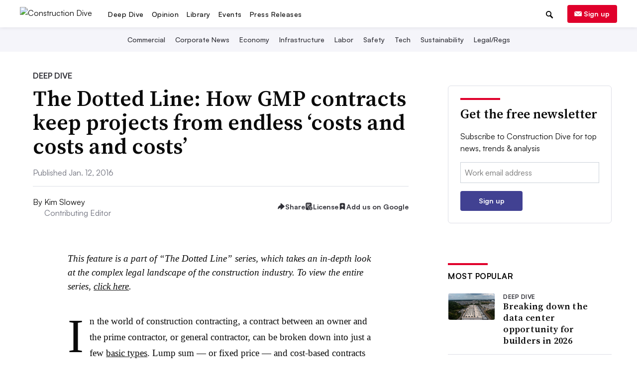

--- FILE ---
content_type: text/html; charset=utf-8
request_url: https://www.constructiondive.com/news/the-dotted-line-how-gmp-contracts-keep-projects-from-endless-costs-and-co/411892/
body_size: 62627
content:









<!DOCTYPE html>
<html class="no-js" dir="ltr" lang="en-US" prefix="og: https://ogp.me/ns# fb: https://ogp.me/ns/fb#">
    <head>
        <meta charset="utf-8">
        <meta http-equiv="x-ua-compatible" content="ie=edge"><script type="text/javascript">window.NREUM||(NREUM={});NREUM.info={"beacon":"bam.nr-data.net","errorBeacon":"bam.nr-data.net","licenseKey":"9c8be68c12","applicationID":"1793432","transactionName":"ZVJSZRFXWUVWABJbX1wYdkQNVUNfWA1JXFVFRB5HClNARQ0NA0VDbVNVRQJfWw==","queueTime":0,"applicationTime":274,"agent":""};
(window.NREUM||(NREUM={})).init={privacy:{cookies_enabled:false},ajax:{deny_list:["bam.nr-data.net"]},feature_flags:["soft_nav"]};(window.NREUM||(NREUM={})).loader_config={xpid:"XQECWFRACQQJV1VRBQ==",licenseKey:"9c8be68c12",applicationID:"1793432",browserID:"10925290"};;/*! For license information please see nr-loader-full-1.308.0.min.js.LICENSE.txt */
(()=>{var e,t,r={384:(e,t,r)=>{"use strict";r.d(t,{NT:()=>a,US:()=>u,Zm:()=>o,bQ:()=>d,dV:()=>c,pV:()=>l});var n=r(6154),i=r(1863),s=r(1910);const a={beacon:"bam.nr-data.net",errorBeacon:"bam.nr-data.net"};function o(){return n.gm.NREUM||(n.gm.NREUM={}),void 0===n.gm.newrelic&&(n.gm.newrelic=n.gm.NREUM),n.gm.NREUM}function c(){let e=o();return e.o||(e.o={ST:n.gm.setTimeout,SI:n.gm.setImmediate||n.gm.setInterval,CT:n.gm.clearTimeout,XHR:n.gm.XMLHttpRequest,REQ:n.gm.Request,EV:n.gm.Event,PR:n.gm.Promise,MO:n.gm.MutationObserver,FETCH:n.gm.fetch,WS:n.gm.WebSocket},(0,s.i)(...Object.values(e.o))),e}function d(e,t){let r=o();r.initializedAgents??={},t.initializedAt={ms:(0,i.t)(),date:new Date},r.initializedAgents[e]=t}function u(e,t){o()[e]=t}function l(){return function(){let e=o();const t=e.info||{};e.info={beacon:a.beacon,errorBeacon:a.errorBeacon,...t}}(),function(){let e=o();const t=e.init||{};e.init={...t}}(),c(),function(){let e=o();const t=e.loader_config||{};e.loader_config={...t}}(),o()}},782:(e,t,r)=>{"use strict";r.d(t,{T:()=>n});const n=r(860).K7.pageViewTiming},860:(e,t,r)=>{"use strict";r.d(t,{$J:()=>u,K7:()=>c,P3:()=>d,XX:()=>i,Yy:()=>o,df:()=>s,qY:()=>n,v4:()=>a});const n="events",i="jserrors",s="browser/blobs",a="rum",o="browser/logs",c={ajax:"ajax",genericEvents:"generic_events",jserrors:i,logging:"logging",metrics:"metrics",pageAction:"page_action",pageViewEvent:"page_view_event",pageViewTiming:"page_view_timing",sessionReplay:"session_replay",sessionTrace:"session_trace",softNav:"soft_navigations",spa:"spa"},d={[c.pageViewEvent]:1,[c.pageViewTiming]:2,[c.metrics]:3,[c.jserrors]:4,[c.spa]:5,[c.ajax]:6,[c.sessionTrace]:7,[c.softNav]:8,[c.sessionReplay]:9,[c.logging]:10,[c.genericEvents]:11},u={[c.pageViewEvent]:a,[c.pageViewTiming]:n,[c.ajax]:n,[c.spa]:n,[c.softNav]:n,[c.metrics]:i,[c.jserrors]:i,[c.sessionTrace]:s,[c.sessionReplay]:s,[c.logging]:o,[c.genericEvents]:"ins"}},944:(e,t,r)=>{"use strict";r.d(t,{R:()=>i});var n=r(3241);function i(e,t){"function"==typeof console.debug&&(console.debug("New Relic Warning: https://github.com/newrelic/newrelic-browser-agent/blob/main/docs/warning-codes.md#".concat(e),t),(0,n.W)({agentIdentifier:null,drained:null,type:"data",name:"warn",feature:"warn",data:{code:e,secondary:t}}))}},993:(e,t,r)=>{"use strict";r.d(t,{A$:()=>s,ET:()=>a,TZ:()=>o,p_:()=>i});var n=r(860);const i={ERROR:"ERROR",WARN:"WARN",INFO:"INFO",DEBUG:"DEBUG",TRACE:"TRACE"},s={OFF:0,ERROR:1,WARN:2,INFO:3,DEBUG:4,TRACE:5},a="log",o=n.K7.logging},1541:(e,t,r)=>{"use strict";r.d(t,{U:()=>i,f:()=>n});const n={MFE:"MFE",BA:"BA"};function i(e,t){if(2!==t?.harvestEndpointVersion)return{};const r=t.agentRef.runtime.appMetadata.agents[0].entityGuid;return e?{"source.id":e.id,"source.name":e.name,"source.type":e.type,"parent.id":e.parent?.id||r,"parent.type":e.parent?.type||n.BA}:{"entity.guid":r,appId:t.agentRef.info.applicationID}}},1687:(e,t,r)=>{"use strict";r.d(t,{Ak:()=>d,Ze:()=>h,x3:()=>u});var n=r(3241),i=r(7836),s=r(3606),a=r(860),o=r(2646);const c={};function d(e,t){const r={staged:!1,priority:a.P3[t]||0};l(e),c[e].get(t)||c[e].set(t,r)}function u(e,t){e&&c[e]&&(c[e].get(t)&&c[e].delete(t),p(e,t,!1),c[e].size&&f(e))}function l(e){if(!e)throw new Error("agentIdentifier required");c[e]||(c[e]=new Map)}function h(e="",t="feature",r=!1){if(l(e),!e||!c[e].get(t)||r)return p(e,t);c[e].get(t).staged=!0,f(e)}function f(e){const t=Array.from(c[e]);t.every(([e,t])=>t.staged)&&(t.sort((e,t)=>e[1].priority-t[1].priority),t.forEach(([t])=>{c[e].delete(t),p(e,t)}))}function p(e,t,r=!0){const a=e?i.ee.get(e):i.ee,c=s.i.handlers;if(!a.aborted&&a.backlog&&c){if((0,n.W)({agentIdentifier:e,type:"lifecycle",name:"drain",feature:t}),r){const e=a.backlog[t],r=c[t];if(r){for(let t=0;e&&t<e.length;++t)g(e[t],r);Object.entries(r).forEach(([e,t])=>{Object.values(t||{}).forEach(t=>{t[0]?.on&&t[0]?.context()instanceof o.y&&t[0].on(e,t[1])})})}}a.isolatedBacklog||delete c[t],a.backlog[t]=null,a.emit("drain-"+t,[])}}function g(e,t){var r=e[1];Object.values(t[r]||{}).forEach(t=>{var r=e[0];if(t[0]===r){var n=t[1],i=e[3],s=e[2];n.apply(i,s)}})}},1738:(e,t,r)=>{"use strict";r.d(t,{U:()=>f,Y:()=>h});var n=r(3241),i=r(9908),s=r(1863),a=r(944),o=r(5701),c=r(3969),d=r(8362),u=r(860),l=r(4261);function h(e,t,r,s){const h=s||r;!h||h[e]&&h[e]!==d.d.prototype[e]||(h[e]=function(){(0,i.p)(c.xV,["API/"+e+"/called"],void 0,u.K7.metrics,r.ee),(0,n.W)({agentIdentifier:r.agentIdentifier,drained:!!o.B?.[r.agentIdentifier],type:"data",name:"api",feature:l.Pl+e,data:{}});try{return t.apply(this,arguments)}catch(e){(0,a.R)(23,e)}})}function f(e,t,r,n,a){const o=e.info;null===r?delete o.jsAttributes[t]:o.jsAttributes[t]=r,(a||null===r)&&(0,i.p)(l.Pl+n,[(0,s.t)(),t,r],void 0,"session",e.ee)}},1741:(e,t,r)=>{"use strict";r.d(t,{W:()=>s});var n=r(944),i=r(4261);class s{#e(e,...t){if(this[e]!==s.prototype[e])return this[e](...t);(0,n.R)(35,e)}addPageAction(e,t){return this.#e(i.hG,e,t)}register(e){return this.#e(i.eY,e)}recordCustomEvent(e,t){return this.#e(i.fF,e,t)}setPageViewName(e,t){return this.#e(i.Fw,e,t)}setCustomAttribute(e,t,r){return this.#e(i.cD,e,t,r)}noticeError(e,t){return this.#e(i.o5,e,t)}setUserId(e,t=!1){return this.#e(i.Dl,e,t)}setApplicationVersion(e){return this.#e(i.nb,e)}setErrorHandler(e){return this.#e(i.bt,e)}addRelease(e,t){return this.#e(i.k6,e,t)}log(e,t){return this.#e(i.$9,e,t)}start(){return this.#e(i.d3)}finished(e){return this.#e(i.BL,e)}recordReplay(){return this.#e(i.CH)}pauseReplay(){return this.#e(i.Tb)}addToTrace(e){return this.#e(i.U2,e)}setCurrentRouteName(e){return this.#e(i.PA,e)}interaction(e){return this.#e(i.dT,e)}wrapLogger(e,t,r){return this.#e(i.Wb,e,t,r)}measure(e,t){return this.#e(i.V1,e,t)}consent(e){return this.#e(i.Pv,e)}}},1863:(e,t,r)=>{"use strict";function n(){return Math.floor(performance.now())}r.d(t,{t:()=>n})},1910:(e,t,r)=>{"use strict";r.d(t,{i:()=>s});var n=r(944);const i=new Map;function s(...e){return e.every(e=>{if(i.has(e))return i.get(e);const t="function"==typeof e?e.toString():"",r=t.includes("[native code]"),s=t.includes("nrWrapper");return r||s||(0,n.R)(64,e?.name||t),i.set(e,r),r})}},2555:(e,t,r)=>{"use strict";r.d(t,{D:()=>o,f:()=>a});var n=r(384),i=r(8122);const s={beacon:n.NT.beacon,errorBeacon:n.NT.errorBeacon,licenseKey:void 0,applicationID:void 0,sa:void 0,queueTime:void 0,applicationTime:void 0,ttGuid:void 0,user:void 0,account:void 0,product:void 0,extra:void 0,jsAttributes:{},userAttributes:void 0,atts:void 0,transactionName:void 0,tNamePlain:void 0};function a(e){try{return!!e.licenseKey&&!!e.errorBeacon&&!!e.applicationID}catch(e){return!1}}const o=e=>(0,i.a)(e,s)},2614:(e,t,r)=>{"use strict";r.d(t,{BB:()=>a,H3:()=>n,g:()=>d,iL:()=>c,tS:()=>o,uh:()=>i,wk:()=>s});const n="NRBA",i="SESSION",s=144e5,a=18e5,o={STARTED:"session-started",PAUSE:"session-pause",RESET:"session-reset",RESUME:"session-resume",UPDATE:"session-update"},c={SAME_TAB:"same-tab",CROSS_TAB:"cross-tab"},d={OFF:0,FULL:1,ERROR:2}},2646:(e,t,r)=>{"use strict";r.d(t,{y:()=>n});class n{constructor(e){this.contextId=e}}},2843:(e,t,r)=>{"use strict";r.d(t,{G:()=>s,u:()=>i});var n=r(3878);function i(e,t=!1,r,i){(0,n.DD)("visibilitychange",function(){if(t)return void("hidden"===document.visibilityState&&e());e(document.visibilityState)},r,i)}function s(e,t,r){(0,n.sp)("pagehide",e,t,r)}},3241:(e,t,r)=>{"use strict";r.d(t,{W:()=>s});var n=r(6154);const i="newrelic";function s(e={}){try{n.gm.dispatchEvent(new CustomEvent(i,{detail:e}))}catch(e){}}},3304:(e,t,r)=>{"use strict";r.d(t,{A:()=>s});var n=r(7836);const i=()=>{const e=new WeakSet;return(t,r)=>{if("object"==typeof r&&null!==r){if(e.has(r))return;e.add(r)}return r}};function s(e){try{return JSON.stringify(e,i())??""}catch(e){try{n.ee.emit("internal-error",[e])}catch(e){}return""}}},3333:(e,t,r)=>{"use strict";r.d(t,{$v:()=>u,TZ:()=>n,Xh:()=>c,Zp:()=>i,kd:()=>d,mq:()=>o,nf:()=>a,qN:()=>s});const n=r(860).K7.genericEvents,i=["auxclick","click","copy","keydown","paste","scrollend"],s=["focus","blur"],a=4,o=1e3,c=2e3,d=["PageAction","UserAction","BrowserPerformance"],u={RESOURCES:"experimental.resources",REGISTER:"register"}},3434:(e,t,r)=>{"use strict";r.d(t,{Jt:()=>s,YM:()=>d});var n=r(7836),i=r(5607);const s="nr@original:".concat(i.W),a=50;var o=Object.prototype.hasOwnProperty,c=!1;function d(e,t){return e||(e=n.ee),r.inPlace=function(e,t,n,i,s){n||(n="");const a="-"===n.charAt(0);for(let o=0;o<t.length;o++){const c=t[o],d=e[c];l(d)||(e[c]=r(d,a?c+n:n,i,c,s))}},r.flag=s,r;function r(t,r,n,c,d){return l(t)?t:(r||(r=""),nrWrapper[s]=t,function(e,t,r){if(Object.defineProperty&&Object.keys)try{return Object.keys(e).forEach(function(r){Object.defineProperty(t,r,{get:function(){return e[r]},set:function(t){return e[r]=t,t}})}),t}catch(e){u([e],r)}for(var n in e)o.call(e,n)&&(t[n]=e[n])}(t,nrWrapper,e),nrWrapper);function nrWrapper(){var s,o,l,h;let f;try{o=this,s=[...arguments],l="function"==typeof n?n(s,o):n||{}}catch(t){u([t,"",[s,o,c],l],e)}i(r+"start",[s,o,c],l,d);const p=performance.now();let g;try{return h=t.apply(o,s),g=performance.now(),h}catch(e){throw g=performance.now(),i(r+"err",[s,o,e],l,d),f=e,f}finally{const e=g-p,t={start:p,end:g,duration:e,isLongTask:e>=a,methodName:c,thrownError:f};t.isLongTask&&i("long-task",[t,o],l,d),i(r+"end",[s,o,h],l,d)}}}function i(r,n,i,s){if(!c||t){var a=c;c=!0;try{e.emit(r,n,i,t,s)}catch(t){u([t,r,n,i],e)}c=a}}}function u(e,t){t||(t=n.ee);try{t.emit("internal-error",e)}catch(e){}}function l(e){return!(e&&"function"==typeof e&&e.apply&&!e[s])}},3606:(e,t,r)=>{"use strict";r.d(t,{i:()=>s});var n=r(9908);s.on=a;var i=s.handlers={};function s(e,t,r,s){a(s||n.d,i,e,t,r)}function a(e,t,r,i,s){s||(s="feature"),e||(e=n.d);var a=t[s]=t[s]||{};(a[r]=a[r]||[]).push([e,i])}},3738:(e,t,r)=>{"use strict";r.d(t,{He:()=>i,Kp:()=>o,Lc:()=>d,Rz:()=>u,TZ:()=>n,bD:()=>s,d3:()=>a,jx:()=>l,sl:()=>h,uP:()=>c});const n=r(860).K7.sessionTrace,i="bstResource",s="resource",a="-start",o="-end",c="fn"+a,d="fn"+o,u="pushState",l=1e3,h=3e4},3785:(e,t,r)=>{"use strict";r.d(t,{R:()=>c,b:()=>d});var n=r(9908),i=r(1863),s=r(860),a=r(3969),o=r(993);function c(e,t,r={},c=o.p_.INFO,d=!0,u,l=(0,i.t)()){(0,n.p)(a.xV,["API/logging/".concat(c.toLowerCase(),"/called")],void 0,s.K7.metrics,e),(0,n.p)(o.ET,[l,t,r,c,d,u],void 0,s.K7.logging,e)}function d(e){return"string"==typeof e&&Object.values(o.p_).some(t=>t===e.toUpperCase().trim())}},3878:(e,t,r)=>{"use strict";function n(e,t){return{capture:e,passive:!1,signal:t}}function i(e,t,r=!1,i){window.addEventListener(e,t,n(r,i))}function s(e,t,r=!1,i){document.addEventListener(e,t,n(r,i))}r.d(t,{DD:()=>s,jT:()=>n,sp:()=>i})},3969:(e,t,r)=>{"use strict";r.d(t,{TZ:()=>n,XG:()=>o,rs:()=>i,xV:()=>a,z_:()=>s});const n=r(860).K7.metrics,i="sm",s="cm",a="storeSupportabilityMetrics",o="storeEventMetrics"},4234:(e,t,r)=>{"use strict";r.d(t,{W:()=>s});var n=r(7836),i=r(1687);class s{constructor(e,t){this.agentIdentifier=e,this.ee=n.ee.get(e),this.featureName=t,this.blocked=!1}deregisterDrain(){(0,i.x3)(this.agentIdentifier,this.featureName)}}},4261:(e,t,r)=>{"use strict";r.d(t,{$9:()=>d,BL:()=>o,CH:()=>f,Dl:()=>w,Fw:()=>y,PA:()=>m,Pl:()=>n,Pv:()=>T,Tb:()=>l,U2:()=>s,V1:()=>E,Wb:()=>x,bt:()=>b,cD:()=>v,d3:()=>R,dT:()=>c,eY:()=>p,fF:()=>h,hG:()=>i,k6:()=>a,nb:()=>g,o5:()=>u});const n="api-",i="addPageAction",s="addToTrace",a="addRelease",o="finished",c="interaction",d="log",u="noticeError",l="pauseReplay",h="recordCustomEvent",f="recordReplay",p="register",g="setApplicationVersion",m="setCurrentRouteName",v="setCustomAttribute",b="setErrorHandler",y="setPageViewName",w="setUserId",R="start",x="wrapLogger",E="measure",T="consent"},5205:(e,t,r)=>{"use strict";r.d(t,{j:()=>S});var n=r(384),i=r(1741);var s=r(2555),a=r(3333);const o=e=>{if(!e||"string"!=typeof e)return!1;try{document.createDocumentFragment().querySelector(e)}catch{return!1}return!0};var c=r(2614),d=r(944),u=r(8122);const l="[data-nr-mask]",h=e=>(0,u.a)(e,(()=>{const e={feature_flags:[],experimental:{allow_registered_children:!1,resources:!1},mask_selector:"*",block_selector:"[data-nr-block]",mask_input_options:{color:!1,date:!1,"datetime-local":!1,email:!1,month:!1,number:!1,range:!1,search:!1,tel:!1,text:!1,time:!1,url:!1,week:!1,textarea:!1,select:!1,password:!0}};return{ajax:{deny_list:void 0,block_internal:!0,enabled:!0,autoStart:!0},api:{get allow_registered_children(){return e.feature_flags.includes(a.$v.REGISTER)||e.experimental.allow_registered_children},set allow_registered_children(t){e.experimental.allow_registered_children=t},duplicate_registered_data:!1},browser_consent_mode:{enabled:!1},distributed_tracing:{enabled:void 0,exclude_newrelic_header:void 0,cors_use_newrelic_header:void 0,cors_use_tracecontext_headers:void 0,allowed_origins:void 0},get feature_flags(){return e.feature_flags},set feature_flags(t){e.feature_flags=t},generic_events:{enabled:!0,autoStart:!0},harvest:{interval:30},jserrors:{enabled:!0,autoStart:!0},logging:{enabled:!0,autoStart:!0},metrics:{enabled:!0,autoStart:!0},obfuscate:void 0,page_action:{enabled:!0},page_view_event:{enabled:!0,autoStart:!0},page_view_timing:{enabled:!0,autoStart:!0},performance:{capture_marks:!1,capture_measures:!1,capture_detail:!0,resources:{get enabled(){return e.feature_flags.includes(a.$v.RESOURCES)||e.experimental.resources},set enabled(t){e.experimental.resources=t},asset_types:[],first_party_domains:[],ignore_newrelic:!0}},privacy:{cookies_enabled:!0},proxy:{assets:void 0,beacon:void 0},session:{expiresMs:c.wk,inactiveMs:c.BB},session_replay:{autoStart:!0,enabled:!1,preload:!1,sampling_rate:10,error_sampling_rate:100,collect_fonts:!1,inline_images:!1,fix_stylesheets:!0,mask_all_inputs:!0,get mask_text_selector(){return e.mask_selector},set mask_text_selector(t){o(t)?e.mask_selector="".concat(t,",").concat(l):""===t||null===t?e.mask_selector=l:(0,d.R)(5,t)},get block_class(){return"nr-block"},get ignore_class(){return"nr-ignore"},get mask_text_class(){return"nr-mask"},get block_selector(){return e.block_selector},set block_selector(t){o(t)?e.block_selector+=",".concat(t):""!==t&&(0,d.R)(6,t)},get mask_input_options(){return e.mask_input_options},set mask_input_options(t){t&&"object"==typeof t?e.mask_input_options={...t,password:!0}:(0,d.R)(7,t)}},session_trace:{enabled:!0,autoStart:!0},soft_navigations:{enabled:!0,autoStart:!0},spa:{enabled:!0,autoStart:!0},ssl:void 0,user_actions:{enabled:!0,elementAttributes:["id","className","tagName","type"]}}})());var f=r(6154),p=r(9324);let g=0;const m={buildEnv:p.F3,distMethod:p.Xs,version:p.xv,originTime:f.WN},v={consented:!1},b={appMetadata:{},get consented(){return this.session?.state?.consent||v.consented},set consented(e){v.consented=e},customTransaction:void 0,denyList:void 0,disabled:!1,harvester:void 0,isolatedBacklog:!1,isRecording:!1,loaderType:void 0,maxBytes:3e4,obfuscator:void 0,onerror:void 0,ptid:void 0,releaseIds:{},session:void 0,timeKeeper:void 0,registeredEntities:[],jsAttributesMetadata:{bytes:0},get harvestCount(){return++g}},y=e=>{const t=(0,u.a)(e,b),r=Object.keys(m).reduce((e,t)=>(e[t]={value:m[t],writable:!1,configurable:!0,enumerable:!0},e),{});return Object.defineProperties(t,r)};var w=r(5701);const R=e=>{const t=e.startsWith("http");e+="/",r.p=t?e:"https://"+e};var x=r(7836),E=r(3241);const T={accountID:void 0,trustKey:void 0,agentID:void 0,licenseKey:void 0,applicationID:void 0,xpid:void 0},A=e=>(0,u.a)(e,T),_=new Set;function S(e,t={},r,a){let{init:o,info:c,loader_config:d,runtime:u={},exposed:l=!0}=t;if(!c){const e=(0,n.pV)();o=e.init,c=e.info,d=e.loader_config}e.init=h(o||{}),e.loader_config=A(d||{}),c.jsAttributes??={},f.bv&&(c.jsAttributes.isWorker=!0),e.info=(0,s.D)(c);const p=e.init,g=[c.beacon,c.errorBeacon];_.has(e.agentIdentifier)||(p.proxy.assets&&(R(p.proxy.assets),g.push(p.proxy.assets)),p.proxy.beacon&&g.push(p.proxy.beacon),e.beacons=[...g],function(e){const t=(0,n.pV)();Object.getOwnPropertyNames(i.W.prototype).forEach(r=>{const n=i.W.prototype[r];if("function"!=typeof n||"constructor"===n)return;let s=t[r];e[r]&&!1!==e.exposed&&"micro-agent"!==e.runtime?.loaderType&&(t[r]=(...t)=>{const n=e[r](...t);return s?s(...t):n})})}(e),(0,n.US)("activatedFeatures",w.B)),u.denyList=[...p.ajax.deny_list||[],...p.ajax.block_internal?g:[]],u.ptid=e.agentIdentifier,u.loaderType=r,e.runtime=y(u),_.has(e.agentIdentifier)||(e.ee=x.ee.get(e.agentIdentifier),e.exposed=l,(0,E.W)({agentIdentifier:e.agentIdentifier,drained:!!w.B?.[e.agentIdentifier],type:"lifecycle",name:"initialize",feature:void 0,data:e.config})),_.add(e.agentIdentifier)}},5270:(e,t,r)=>{"use strict";r.d(t,{Aw:()=>a,SR:()=>s,rF:()=>o});var n=r(384),i=r(7767);function s(e){return!!(0,n.dV)().o.MO&&(0,i.V)(e)&&!0===e?.session_trace.enabled}function a(e){return!0===e?.session_replay.preload&&s(e)}function o(e,t){try{if("string"==typeof t?.type){if("password"===t.type.toLowerCase())return"*".repeat(e?.length||0);if(void 0!==t?.dataset?.nrUnmask||t?.classList?.contains("nr-unmask"))return e}}catch(e){}return"string"==typeof e?e.replace(/[\S]/g,"*"):"*".repeat(e?.length||0)}},5289:(e,t,r)=>{"use strict";r.d(t,{GG:()=>a,Qr:()=>c,sB:()=>o});var n=r(3878),i=r(6389);function s(){return"undefined"==typeof document||"complete"===document.readyState}function a(e,t){if(s())return e();const r=(0,i.J)(e),a=setInterval(()=>{s()&&(clearInterval(a),r())},500);(0,n.sp)("load",r,t)}function o(e){if(s())return e();(0,n.DD)("DOMContentLoaded",e)}function c(e){if(s())return e();(0,n.sp)("popstate",e)}},5607:(e,t,r)=>{"use strict";r.d(t,{W:()=>n});const n=(0,r(9566).bz)()},5701:(e,t,r)=>{"use strict";r.d(t,{B:()=>s,t:()=>a});var n=r(3241);const i=new Set,s={};function a(e,t){const r=t.agentIdentifier;s[r]??={},e&&"object"==typeof e&&(i.has(r)||(t.ee.emit("rumresp",[e]),s[r]=e,i.add(r),(0,n.W)({agentIdentifier:r,loaded:!0,drained:!0,type:"lifecycle",name:"load",feature:void 0,data:e})))}},6154:(e,t,r)=>{"use strict";r.d(t,{OF:()=>d,RI:()=>i,WN:()=>h,bv:()=>s,eN:()=>f,gm:()=>a,lR:()=>l,m:()=>c,mw:()=>o,sb:()=>u});var n=r(1863);const i="undefined"!=typeof window&&!!window.document,s="undefined"!=typeof WorkerGlobalScope&&("undefined"!=typeof self&&self instanceof WorkerGlobalScope&&self.navigator instanceof WorkerNavigator||"undefined"!=typeof globalThis&&globalThis instanceof WorkerGlobalScope&&globalThis.navigator instanceof WorkerNavigator),a=i?window:"undefined"!=typeof WorkerGlobalScope&&("undefined"!=typeof self&&self instanceof WorkerGlobalScope&&self||"undefined"!=typeof globalThis&&globalThis instanceof WorkerGlobalScope&&globalThis),o=Boolean("hidden"===a?.document?.visibilityState),c=""+a?.location,d=/iPad|iPhone|iPod/.test(a.navigator?.userAgent),u=d&&"undefined"==typeof SharedWorker,l=(()=>{const e=a.navigator?.userAgent?.match(/Firefox[/\s](\d+\.\d+)/);return Array.isArray(e)&&e.length>=2?+e[1]:0})(),h=Date.now()-(0,n.t)(),f=()=>"undefined"!=typeof PerformanceNavigationTiming&&a?.performance?.getEntriesByType("navigation")?.[0]?.responseStart},6344:(e,t,r)=>{"use strict";r.d(t,{BB:()=>u,Qb:()=>l,TZ:()=>i,Ug:()=>a,Vh:()=>s,_s:()=>o,bc:()=>d,yP:()=>c});var n=r(2614);const i=r(860).K7.sessionReplay,s="errorDuringReplay",a=.12,o={DomContentLoaded:0,Load:1,FullSnapshot:2,IncrementalSnapshot:3,Meta:4,Custom:5},c={[n.g.ERROR]:15e3,[n.g.FULL]:3e5,[n.g.OFF]:0},d={RESET:{message:"Session was reset",sm:"Reset"},IMPORT:{message:"Recorder failed to import",sm:"Import"},TOO_MANY:{message:"429: Too Many Requests",sm:"Too-Many"},TOO_BIG:{message:"Payload was too large",sm:"Too-Big"},CROSS_TAB:{message:"Session Entity was set to OFF on another tab",sm:"Cross-Tab"},ENTITLEMENTS:{message:"Session Replay is not allowed and will not be started",sm:"Entitlement"}},u=5e3,l={API:"api",RESUME:"resume",SWITCH_TO_FULL:"switchToFull",INITIALIZE:"initialize",PRELOAD:"preload"}},6389:(e,t,r)=>{"use strict";function n(e,t=500,r={}){const n=r?.leading||!1;let i;return(...r)=>{n&&void 0===i&&(e.apply(this,r),i=setTimeout(()=>{i=clearTimeout(i)},t)),n||(clearTimeout(i),i=setTimeout(()=>{e.apply(this,r)},t))}}function i(e){let t=!1;return(...r)=>{t||(t=!0,e.apply(this,r))}}r.d(t,{J:()=>i,s:()=>n})},6630:(e,t,r)=>{"use strict";r.d(t,{T:()=>n});const n=r(860).K7.pageViewEvent},6774:(e,t,r)=>{"use strict";r.d(t,{T:()=>n});const n=r(860).K7.jserrors},7295:(e,t,r)=>{"use strict";r.d(t,{Xv:()=>a,gX:()=>i,iW:()=>s});var n=[];function i(e){if(!e||s(e))return!1;if(0===n.length)return!0;if("*"===n[0].hostname)return!1;for(var t=0;t<n.length;t++){var r=n[t];if(r.hostname.test(e.hostname)&&r.pathname.test(e.pathname))return!1}return!0}function s(e){return void 0===e.hostname}function a(e){if(n=[],e&&e.length)for(var t=0;t<e.length;t++){let r=e[t];if(!r)continue;if("*"===r)return void(n=[{hostname:"*"}]);0===r.indexOf("http://")?r=r.substring(7):0===r.indexOf("https://")&&(r=r.substring(8));const i=r.indexOf("/");let s,a;i>0?(s=r.substring(0,i),a=r.substring(i)):(s=r,a="*");let[c]=s.split(":");n.push({hostname:o(c),pathname:o(a,!0)})}}function o(e,t=!1){const r=e.replace(/[.+?^${}()|[\]\\]/g,e=>"\\"+e).replace(/\*/g,".*?");return new RegExp((t?"^":"")+r+"$")}},7485:(e,t,r)=>{"use strict";r.d(t,{D:()=>i});var n=r(6154);function i(e){if(0===(e||"").indexOf("data:"))return{protocol:"data"};try{const t=new URL(e,location.href),r={port:t.port,hostname:t.hostname,pathname:t.pathname,search:t.search,protocol:t.protocol.slice(0,t.protocol.indexOf(":")),sameOrigin:t.protocol===n.gm?.location?.protocol&&t.host===n.gm?.location?.host};return r.port&&""!==r.port||("http:"===t.protocol&&(r.port="80"),"https:"===t.protocol&&(r.port="443")),r.pathname&&""!==r.pathname?r.pathname.startsWith("/")||(r.pathname="/".concat(r.pathname)):r.pathname="/",r}catch(e){return{}}}},7699:(e,t,r)=>{"use strict";r.d(t,{It:()=>s,KC:()=>o,No:()=>i,qh:()=>a});var n=r(860);const i=16e3,s=1e6,a="SESSION_ERROR",o={[n.K7.logging]:!0,[n.K7.genericEvents]:!1,[n.K7.jserrors]:!1,[n.K7.ajax]:!1}},7767:(e,t,r)=>{"use strict";r.d(t,{V:()=>i});var n=r(6154);const i=e=>n.RI&&!0===e?.privacy.cookies_enabled},7836:(e,t,r)=>{"use strict";r.d(t,{P:()=>o,ee:()=>c});var n=r(384),i=r(8990),s=r(2646),a=r(5607);const o="nr@context:".concat(a.W),c=function e(t,r){var n={},a={},u={},l=!1;try{l=16===r.length&&d.initializedAgents?.[r]?.runtime.isolatedBacklog}catch(e){}var h={on:p,addEventListener:p,removeEventListener:function(e,t){var r=n[e];if(!r)return;for(var i=0;i<r.length;i++)r[i]===t&&r.splice(i,1)},emit:function(e,r,n,i,s){!1!==s&&(s=!0);if(c.aborted&&!i)return;t&&s&&t.emit(e,r,n);var o=f(n);g(e).forEach(e=>{e.apply(o,r)});var d=v()[a[e]];d&&d.push([h,e,r,o]);return o},get:m,listeners:g,context:f,buffer:function(e,t){const r=v();if(t=t||"feature",h.aborted)return;Object.entries(e||{}).forEach(([e,n])=>{a[n]=t,t in r||(r[t]=[])})},abort:function(){h._aborted=!0,Object.keys(h.backlog).forEach(e=>{delete h.backlog[e]})},isBuffering:function(e){return!!v()[a[e]]},debugId:r,backlog:l?{}:t&&"object"==typeof t.backlog?t.backlog:{},isolatedBacklog:l};return Object.defineProperty(h,"aborted",{get:()=>{let e=h._aborted||!1;return e||(t&&(e=t.aborted),e)}}),h;function f(e){return e&&e instanceof s.y?e:e?(0,i.I)(e,o,()=>new s.y(o)):new s.y(o)}function p(e,t){n[e]=g(e).concat(t)}function g(e){return n[e]||[]}function m(t){return u[t]=u[t]||e(h,t)}function v(){return h.backlog}}(void 0,"globalEE"),d=(0,n.Zm)();d.ee||(d.ee=c)},8122:(e,t,r)=>{"use strict";r.d(t,{a:()=>i});var n=r(944);function i(e,t){try{if(!e||"object"!=typeof e)return(0,n.R)(3);if(!t||"object"!=typeof t)return(0,n.R)(4);const r=Object.create(Object.getPrototypeOf(t),Object.getOwnPropertyDescriptors(t)),s=0===Object.keys(r).length?e:r;for(let a in s)if(void 0!==e[a])try{if(null===e[a]){r[a]=null;continue}Array.isArray(e[a])&&Array.isArray(t[a])?r[a]=Array.from(new Set([...e[a],...t[a]])):"object"==typeof e[a]&&"object"==typeof t[a]?r[a]=i(e[a],t[a]):r[a]=e[a]}catch(e){r[a]||(0,n.R)(1,e)}return r}catch(e){(0,n.R)(2,e)}}},8139:(e,t,r)=>{"use strict";r.d(t,{u:()=>h});var n=r(7836),i=r(3434),s=r(8990),a=r(6154);const o={},c=a.gm.XMLHttpRequest,d="addEventListener",u="removeEventListener",l="nr@wrapped:".concat(n.P);function h(e){var t=function(e){return(e||n.ee).get("events")}(e);if(o[t.debugId]++)return t;o[t.debugId]=1;var r=(0,i.YM)(t,!0);function h(e){r.inPlace(e,[d,u],"-",p)}function p(e,t){return e[1]}return"getPrototypeOf"in Object&&(a.RI&&f(document,h),c&&f(c.prototype,h),f(a.gm,h)),t.on(d+"-start",function(e,t){var n=e[1];if(null!==n&&("function"==typeof n||"object"==typeof n)&&"newrelic"!==e[0]){var i=(0,s.I)(n,l,function(){var e={object:function(){if("function"!=typeof n.handleEvent)return;return n.handleEvent.apply(n,arguments)},function:n}[typeof n];return e?r(e,"fn-",null,e.name||"anonymous"):n});this.wrapped=e[1]=i}}),t.on(u+"-start",function(e){e[1]=this.wrapped||e[1]}),t}function f(e,t,...r){let n=e;for(;"object"==typeof n&&!Object.prototype.hasOwnProperty.call(n,d);)n=Object.getPrototypeOf(n);n&&t(n,...r)}},8362:(e,t,r)=>{"use strict";r.d(t,{d:()=>s});var n=r(9566),i=r(1741);class s extends i.W{agentIdentifier=(0,n.LA)(16)}},8374:(e,t,r)=>{r.nc=(()=>{try{return document?.currentScript?.nonce}catch(e){}return""})()},8990:(e,t,r)=>{"use strict";r.d(t,{I:()=>i});var n=Object.prototype.hasOwnProperty;function i(e,t,r){if(n.call(e,t))return e[t];var i=r();if(Object.defineProperty&&Object.keys)try{return Object.defineProperty(e,t,{value:i,writable:!0,enumerable:!1}),i}catch(e){}return e[t]=i,i}},9119:(e,t,r)=>{"use strict";r.d(t,{L:()=>s});var n=/([^?#]*)[^#]*(#[^?]*|$).*/,i=/([^?#]*)().*/;function s(e,t){return e?e.replace(t?n:i,"$1$2"):e}},9300:(e,t,r)=>{"use strict";r.d(t,{T:()=>n});const n=r(860).K7.ajax},9324:(e,t,r)=>{"use strict";r.d(t,{AJ:()=>a,F3:()=>i,Xs:()=>s,Yq:()=>o,xv:()=>n});const n="1.308.0",i="PROD",s="CDN",a="@newrelic/rrweb",o="1.0.1"},9566:(e,t,r)=>{"use strict";r.d(t,{LA:()=>o,ZF:()=>c,bz:()=>a,el:()=>d});var n=r(6154);const i="xxxxxxxx-xxxx-4xxx-yxxx-xxxxxxxxxxxx";function s(e,t){return e?15&e[t]:16*Math.random()|0}function a(){const e=n.gm?.crypto||n.gm?.msCrypto;let t,r=0;return e&&e.getRandomValues&&(t=e.getRandomValues(new Uint8Array(30))),i.split("").map(e=>"x"===e?s(t,r++).toString(16):"y"===e?(3&s()|8).toString(16):e).join("")}function o(e){const t=n.gm?.crypto||n.gm?.msCrypto;let r,i=0;t&&t.getRandomValues&&(r=t.getRandomValues(new Uint8Array(e)));const a=[];for(var o=0;o<e;o++)a.push(s(r,i++).toString(16));return a.join("")}function c(){return o(16)}function d(){return o(32)}},9908:(e,t,r)=>{"use strict";r.d(t,{d:()=>n,p:()=>i});var n=r(7836).ee.get("handle");function i(e,t,r,i,s){s?(s.buffer([e],i),s.emit(e,t,r)):(n.buffer([e],i),n.emit(e,t,r))}}},n={};function i(e){var t=n[e];if(void 0!==t)return t.exports;var s=n[e]={exports:{}};return r[e](s,s.exports,i),s.exports}i.m=r,i.d=(e,t)=>{for(var r in t)i.o(t,r)&&!i.o(e,r)&&Object.defineProperty(e,r,{enumerable:!0,get:t[r]})},i.f={},i.e=e=>Promise.all(Object.keys(i.f).reduce((t,r)=>(i.f[r](e,t),t),[])),i.u=e=>({95:"nr-full-compressor",222:"nr-full-recorder",891:"nr-full"}[e]+"-1.308.0.min.js"),i.o=(e,t)=>Object.prototype.hasOwnProperty.call(e,t),e={},t="NRBA-1.308.0.PROD:",i.l=(r,n,s,a)=>{if(e[r])e[r].push(n);else{var o,c;if(void 0!==s)for(var d=document.getElementsByTagName("script"),u=0;u<d.length;u++){var l=d[u];if(l.getAttribute("src")==r||l.getAttribute("data-webpack")==t+s){o=l;break}}if(!o){c=!0;var h={891:"sha512-fcveNDcpRQS9OweGhN4uJe88Qmg+EVyH6j/wngwL2Le0m7LYyz7q+JDx7KBxsdDF4TaPVsSmHg12T3pHwdLa7w==",222:"sha512-O8ZzdvgB4fRyt7k2Qrr4STpR+tCA2mcQEig6/dP3rRy9uEx1CTKQ6cQ7Src0361y7xS434ua+zIPo265ZpjlEg==",95:"sha512-jDWejat/6/UDex/9XjYoPPmpMPuEvBCSuCg/0tnihjbn5bh9mP3An0NzFV9T5Tc+3kKhaXaZA8UIKPAanD2+Gw=="};(o=document.createElement("script")).charset="utf-8",i.nc&&o.setAttribute("nonce",i.nc),o.setAttribute("data-webpack",t+s),o.src=r,0!==o.src.indexOf(window.location.origin+"/")&&(o.crossOrigin="anonymous"),h[a]&&(o.integrity=h[a])}e[r]=[n];var f=(t,n)=>{o.onerror=o.onload=null,clearTimeout(p);var i=e[r];if(delete e[r],o.parentNode&&o.parentNode.removeChild(o),i&&i.forEach(e=>e(n)),t)return t(n)},p=setTimeout(f.bind(null,void 0,{type:"timeout",target:o}),12e4);o.onerror=f.bind(null,o.onerror),o.onload=f.bind(null,o.onload),c&&document.head.appendChild(o)}},i.r=e=>{"undefined"!=typeof Symbol&&Symbol.toStringTag&&Object.defineProperty(e,Symbol.toStringTag,{value:"Module"}),Object.defineProperty(e,"__esModule",{value:!0})},i.p="https://js-agent.newrelic.com/",(()=>{var e={85:0,959:0};i.f.j=(t,r)=>{var n=i.o(e,t)?e[t]:void 0;if(0!==n)if(n)r.push(n[2]);else{var s=new Promise((r,i)=>n=e[t]=[r,i]);r.push(n[2]=s);var a=i.p+i.u(t),o=new Error;i.l(a,r=>{if(i.o(e,t)&&(0!==(n=e[t])&&(e[t]=void 0),n)){var s=r&&("load"===r.type?"missing":r.type),a=r&&r.target&&r.target.src;o.message="Loading chunk "+t+" failed: ("+s+": "+a+")",o.name="ChunkLoadError",o.type=s,o.request=a,n[1](o)}},"chunk-"+t,t)}};var t=(t,r)=>{var n,s,[a,o,c]=r,d=0;if(a.some(t=>0!==e[t])){for(n in o)i.o(o,n)&&(i.m[n]=o[n]);if(c)c(i)}for(t&&t(r);d<a.length;d++)s=a[d],i.o(e,s)&&e[s]&&e[s][0](),e[s]=0},r=self["webpackChunk:NRBA-1.308.0.PROD"]=self["webpackChunk:NRBA-1.308.0.PROD"]||[];r.forEach(t.bind(null,0)),r.push=t.bind(null,r.push.bind(r))})(),(()=>{"use strict";i(8374);var e=i(8362),t=i(860);const r=Object.values(t.K7);var n=i(5205);var s=i(9908),a=i(1863),o=i(4261),c=i(1738);var d=i(1687),u=i(4234),l=i(5289),h=i(6154),f=i(944),p=i(5270),g=i(7767),m=i(6389),v=i(7699);class b extends u.W{constructor(e,t){super(e.agentIdentifier,t),this.agentRef=e,this.abortHandler=void 0,this.featAggregate=void 0,this.loadedSuccessfully=void 0,this.onAggregateImported=new Promise(e=>{this.loadedSuccessfully=e}),this.deferred=Promise.resolve(),!1===e.init[this.featureName].autoStart?this.deferred=new Promise((t,r)=>{this.ee.on("manual-start-all",(0,m.J)(()=>{(0,d.Ak)(e.agentIdentifier,this.featureName),t()}))}):(0,d.Ak)(e.agentIdentifier,t)}importAggregator(e,t,r={}){if(this.featAggregate)return;const n=async()=>{let n;await this.deferred;try{if((0,g.V)(e.init)){const{setupAgentSession:t}=await i.e(891).then(i.bind(i,8766));n=t(e)}}catch(e){(0,f.R)(20,e),this.ee.emit("internal-error",[e]),(0,s.p)(v.qh,[e],void 0,this.featureName,this.ee)}try{if(!this.#t(this.featureName,n,e.init))return(0,d.Ze)(this.agentIdentifier,this.featureName),void this.loadedSuccessfully(!1);const{Aggregate:i}=await t();this.featAggregate=new i(e,r),e.runtime.harvester.initializedAggregates.push(this.featAggregate),this.loadedSuccessfully(!0)}catch(e){(0,f.R)(34,e),this.abortHandler?.(),(0,d.Ze)(this.agentIdentifier,this.featureName,!0),this.loadedSuccessfully(!1),this.ee&&this.ee.abort()}};h.RI?(0,l.GG)(()=>n(),!0):n()}#t(e,r,n){if(this.blocked)return!1;switch(e){case t.K7.sessionReplay:return(0,p.SR)(n)&&!!r;case t.K7.sessionTrace:return!!r;default:return!0}}}var y=i(6630),w=i(2614),R=i(3241);class x extends b{static featureName=y.T;constructor(e){var t;super(e,y.T),this.setupInspectionEvents(e.agentIdentifier),t=e,(0,c.Y)(o.Fw,function(e,r){"string"==typeof e&&("/"!==e.charAt(0)&&(e="/"+e),t.runtime.customTransaction=(r||"http://custom.transaction")+e,(0,s.p)(o.Pl+o.Fw,[(0,a.t)()],void 0,void 0,t.ee))},t),this.importAggregator(e,()=>i.e(891).then(i.bind(i,3718)))}setupInspectionEvents(e){const t=(t,r)=>{t&&(0,R.W)({agentIdentifier:e,timeStamp:t.timeStamp,loaded:"complete"===t.target.readyState,type:"window",name:r,data:t.target.location+""})};(0,l.sB)(e=>{t(e,"DOMContentLoaded")}),(0,l.GG)(e=>{t(e,"load")}),(0,l.Qr)(e=>{t(e,"navigate")}),this.ee.on(w.tS.UPDATE,(t,r)=>{(0,R.W)({agentIdentifier:e,type:"lifecycle",name:"session",data:r})})}}var E=i(384);class T extends e.d{constructor(e){var t;(super(),h.gm)?(this.features={},(0,E.bQ)(this.agentIdentifier,this),this.desiredFeatures=new Set(e.features||[]),this.desiredFeatures.add(x),(0,n.j)(this,e,e.loaderType||"agent"),t=this,(0,c.Y)(o.cD,function(e,r,n=!1){if("string"==typeof e){if(["string","number","boolean"].includes(typeof r)||null===r)return(0,c.U)(t,e,r,o.cD,n);(0,f.R)(40,typeof r)}else(0,f.R)(39,typeof e)},t),function(e){(0,c.Y)(o.Dl,function(t,r=!1){if("string"!=typeof t&&null!==t)return void(0,f.R)(41,typeof t);const n=e.info.jsAttributes["enduser.id"];r&&null!=n&&n!==t?(0,s.p)(o.Pl+"setUserIdAndResetSession",[t],void 0,"session",e.ee):(0,c.U)(e,"enduser.id",t,o.Dl,!0)},e)}(this),function(e){(0,c.Y)(o.nb,function(t){if("string"==typeof t||null===t)return(0,c.U)(e,"application.version",t,o.nb,!1);(0,f.R)(42,typeof t)},e)}(this),function(e){(0,c.Y)(o.d3,function(){e.ee.emit("manual-start-all")},e)}(this),function(e){(0,c.Y)(o.Pv,function(t=!0){if("boolean"==typeof t){if((0,s.p)(o.Pl+o.Pv,[t],void 0,"session",e.ee),e.runtime.consented=t,t){const t=e.features.page_view_event;t.onAggregateImported.then(e=>{const r=t.featAggregate;e&&!r.sentRum&&r.sendRum()})}}else(0,f.R)(65,typeof t)},e)}(this),this.run()):(0,f.R)(21)}get config(){return{info:this.info,init:this.init,loader_config:this.loader_config,runtime:this.runtime}}get api(){return this}run(){try{const e=function(e){const t={};return r.forEach(r=>{t[r]=!!e[r]?.enabled}),t}(this.init),n=[...this.desiredFeatures];n.sort((e,r)=>t.P3[e.featureName]-t.P3[r.featureName]),n.forEach(r=>{if(!e[r.featureName]&&r.featureName!==t.K7.pageViewEvent)return;if(r.featureName===t.K7.spa)return void(0,f.R)(67);const n=function(e){switch(e){case t.K7.ajax:return[t.K7.jserrors];case t.K7.sessionTrace:return[t.K7.ajax,t.K7.pageViewEvent];case t.K7.sessionReplay:return[t.K7.sessionTrace];case t.K7.pageViewTiming:return[t.K7.pageViewEvent];default:return[]}}(r.featureName).filter(e=>!(e in this.features));n.length>0&&(0,f.R)(36,{targetFeature:r.featureName,missingDependencies:n}),this.features[r.featureName]=new r(this)})}catch(e){(0,f.R)(22,e);for(const e in this.features)this.features[e].abortHandler?.();const t=(0,E.Zm)();delete t.initializedAgents[this.agentIdentifier]?.features,delete this.sharedAggregator;return t.ee.get(this.agentIdentifier).abort(),!1}}}var A=i(2843),_=i(782);class S extends b{static featureName=_.T;constructor(e){super(e,_.T),h.RI&&((0,A.u)(()=>(0,s.p)("docHidden",[(0,a.t)()],void 0,_.T,this.ee),!0),(0,A.G)(()=>(0,s.p)("winPagehide",[(0,a.t)()],void 0,_.T,this.ee)),this.importAggregator(e,()=>i.e(891).then(i.bind(i,9018))))}}var O=i(3969);class I extends b{static featureName=O.TZ;constructor(e){super(e,O.TZ),h.RI&&document.addEventListener("securitypolicyviolation",e=>{(0,s.p)(O.xV,["Generic/CSPViolation/Detected"],void 0,this.featureName,this.ee)}),this.importAggregator(e,()=>i.e(891).then(i.bind(i,6555)))}}var P=i(6774),k=i(3878),N=i(3304);class D{constructor(e,t,r,n,i){this.name="UncaughtError",this.message="string"==typeof e?e:(0,N.A)(e),this.sourceURL=t,this.line=r,this.column=n,this.__newrelic=i}}function j(e){return M(e)?e:new D(void 0!==e?.message?e.message:e,e?.filename||e?.sourceURL,e?.lineno||e?.line,e?.colno||e?.col,e?.__newrelic,e?.cause)}function C(e){const t="Unhandled Promise Rejection: ";if(!e?.reason)return;if(M(e.reason)){try{e.reason.message.startsWith(t)||(e.reason.message=t+e.reason.message)}catch(e){}return j(e.reason)}const r=j(e.reason);return(r.message||"").startsWith(t)||(r.message=t+r.message),r}function L(e){if(e.error instanceof SyntaxError&&!/:\d+$/.test(e.error.stack?.trim())){const t=new D(e.message,e.filename,e.lineno,e.colno,e.error.__newrelic,e.cause);return t.name=SyntaxError.name,t}return M(e.error)?e.error:j(e)}function M(e){return e instanceof Error&&!!e.stack}function B(e,r,n,i,o=(0,a.t)()){"string"==typeof e&&(e=new Error(e)),(0,s.p)("err",[e,o,!1,r,n.runtime.isRecording,void 0,i],void 0,t.K7.jserrors,n.ee),(0,s.p)("uaErr",[],void 0,t.K7.genericEvents,n.ee)}var H=i(1541),K=i(993),W=i(3785);function U(e,{customAttributes:t={},level:r=K.p_.INFO}={},n,i,s=(0,a.t)()){(0,W.R)(n.ee,e,t,r,!1,i,s)}function F(e,r,n,i,c=(0,a.t)()){(0,s.p)(o.Pl+o.hG,[c,e,r,i],void 0,t.K7.genericEvents,n.ee)}function V(e,r,n,i,c=(0,a.t)()){const{start:d,end:u,customAttributes:l}=r||{},h={customAttributes:l||{}};if("object"!=typeof h.customAttributes||"string"!=typeof e||0===e.length)return void(0,f.R)(57);const p=(e,t)=>null==e?t:"number"==typeof e?e:e instanceof PerformanceMark?e.startTime:Number.NaN;if(h.start=p(d,0),h.end=p(u,c),Number.isNaN(h.start)||Number.isNaN(h.end))(0,f.R)(57);else{if(h.duration=h.end-h.start,!(h.duration<0))return(0,s.p)(o.Pl+o.V1,[h,e,i],void 0,t.K7.genericEvents,n.ee),h;(0,f.R)(58)}}function z(e,r={},n,i,c=(0,a.t)()){(0,s.p)(o.Pl+o.fF,[c,e,r,i],void 0,t.K7.genericEvents,n.ee)}function G(e){(0,c.Y)(o.eY,function(t){return Y(e,t)},e)}function Y(e,r,n){(0,f.R)(54,"newrelic.register"),r||={},r.type=H.f.MFE,r.licenseKey||=e.info.licenseKey,r.blocked=!1,r.parent=n||{},Array.isArray(r.tags)||(r.tags=[]);const i={};r.tags.forEach(e=>{"name"!==e&&"id"!==e&&(i["source.".concat(e)]=!0)}),r.isolated??=!0;let o=()=>{};const c=e.runtime.registeredEntities;if(!r.isolated){const e=c.find(({metadata:{target:{id:e}}})=>e===r.id&&!r.isolated);if(e)return e}const d=e=>{r.blocked=!0,o=e};function u(e){return"string"==typeof e&&!!e.trim()&&e.trim().length<501||"number"==typeof e}e.init.api.allow_registered_children||d((0,m.J)(()=>(0,f.R)(55))),u(r.id)&&u(r.name)||d((0,m.J)(()=>(0,f.R)(48,r)));const l={addPageAction:(t,n={})=>g(F,[t,{...i,...n},e],r),deregister:()=>{d((0,m.J)(()=>(0,f.R)(68)))},log:(t,n={})=>g(U,[t,{...n,customAttributes:{...i,...n.customAttributes||{}}},e],r),measure:(t,n={})=>g(V,[t,{...n,customAttributes:{...i,...n.customAttributes||{}}},e],r),noticeError:(t,n={})=>g(B,[t,{...i,...n},e],r),register:(t={})=>g(Y,[e,t],l.metadata.target),recordCustomEvent:(t,n={})=>g(z,[t,{...i,...n},e],r),setApplicationVersion:e=>p("application.version",e),setCustomAttribute:(e,t)=>p(e,t),setUserId:e=>p("enduser.id",e),metadata:{customAttributes:i,target:r}},h=()=>(r.blocked&&o(),r.blocked);h()||c.push(l);const p=(e,t)=>{h()||(i[e]=t)},g=(r,n,i)=>{if(h())return;const o=(0,a.t)();(0,s.p)(O.xV,["API/register/".concat(r.name,"/called")],void 0,t.K7.metrics,e.ee);try{if(e.init.api.duplicate_registered_data&&"register"!==r.name){let e=n;if(n[1]instanceof Object){const t={"child.id":i.id,"child.type":i.type};e="customAttributes"in n[1]?[n[0],{...n[1],customAttributes:{...n[1].customAttributes,...t}},...n.slice(2)]:[n[0],{...n[1],...t},...n.slice(2)]}r(...e,void 0,o)}return r(...n,i,o)}catch(e){(0,f.R)(50,e)}};return l}class q extends b{static featureName=P.T;constructor(e){var t;super(e,P.T),t=e,(0,c.Y)(o.o5,(e,r)=>B(e,r,t),t),function(e){(0,c.Y)(o.bt,function(t){e.runtime.onerror=t},e)}(e),function(e){let t=0;(0,c.Y)(o.k6,function(e,r){++t>10||(this.runtime.releaseIds[e.slice(-200)]=(""+r).slice(-200))},e)}(e),G(e);try{this.removeOnAbort=new AbortController}catch(e){}this.ee.on("internal-error",(t,r)=>{this.abortHandler&&(0,s.p)("ierr",[j(t),(0,a.t)(),!0,{},e.runtime.isRecording,r],void 0,this.featureName,this.ee)}),h.gm.addEventListener("unhandledrejection",t=>{this.abortHandler&&(0,s.p)("err",[C(t),(0,a.t)(),!1,{unhandledPromiseRejection:1},e.runtime.isRecording],void 0,this.featureName,this.ee)},(0,k.jT)(!1,this.removeOnAbort?.signal)),h.gm.addEventListener("error",t=>{this.abortHandler&&(0,s.p)("err",[L(t),(0,a.t)(),!1,{},e.runtime.isRecording],void 0,this.featureName,this.ee)},(0,k.jT)(!1,this.removeOnAbort?.signal)),this.abortHandler=this.#r,this.importAggregator(e,()=>i.e(891).then(i.bind(i,2176)))}#r(){this.removeOnAbort?.abort(),this.abortHandler=void 0}}var Z=i(8990);let X=1;function J(e){const t=typeof e;return!e||"object"!==t&&"function"!==t?-1:e===h.gm?0:(0,Z.I)(e,"nr@id",function(){return X++})}function Q(e){if("string"==typeof e&&e.length)return e.length;if("object"==typeof e){if("undefined"!=typeof ArrayBuffer&&e instanceof ArrayBuffer&&e.byteLength)return e.byteLength;if("undefined"!=typeof Blob&&e instanceof Blob&&e.size)return e.size;if(!("undefined"!=typeof FormData&&e instanceof FormData))try{return(0,N.A)(e).length}catch(e){return}}}var ee=i(8139),te=i(7836),re=i(3434);const ne={},ie=["open","send"];function se(e){var t=e||te.ee;const r=function(e){return(e||te.ee).get("xhr")}(t);if(void 0===h.gm.XMLHttpRequest)return r;if(ne[r.debugId]++)return r;ne[r.debugId]=1,(0,ee.u)(t);var n=(0,re.YM)(r),i=h.gm.XMLHttpRequest,s=h.gm.MutationObserver,a=h.gm.Promise,o=h.gm.setInterval,c="readystatechange",d=["onload","onerror","onabort","onloadstart","onloadend","onprogress","ontimeout"],u=[],l=h.gm.XMLHttpRequest=function(e){const t=new i(e),s=r.context(t);try{r.emit("new-xhr",[t],s),t.addEventListener(c,(a=s,function(){var e=this;e.readyState>3&&!a.resolved&&(a.resolved=!0,r.emit("xhr-resolved",[],e)),n.inPlace(e,d,"fn-",y)}),(0,k.jT)(!1))}catch(e){(0,f.R)(15,e);try{r.emit("internal-error",[e])}catch(e){}}var a;return t};function p(e,t){n.inPlace(t,["onreadystatechange"],"fn-",y)}if(function(e,t){for(var r in e)t[r]=e[r]}(i,l),l.prototype=i.prototype,n.inPlace(l.prototype,ie,"-xhr-",y),r.on("send-xhr-start",function(e,t){p(e,t),function(e){u.push(e),s&&(g?g.then(b):o?o(b):(m=-m,v.data=m))}(t)}),r.on("open-xhr-start",p),s){var g=a&&a.resolve();if(!o&&!a){var m=1,v=document.createTextNode(m);new s(b).observe(v,{characterData:!0})}}else t.on("fn-end",function(e){e[0]&&e[0].type===c||b()});function b(){for(var e=0;e<u.length;e++)p(0,u[e]);u.length&&(u=[])}function y(e,t){return t}return r}var ae="fetch-",oe=ae+"body-",ce=["arrayBuffer","blob","json","text","formData"],de=h.gm.Request,ue=h.gm.Response,le="prototype";const he={};function fe(e){const t=function(e){return(e||te.ee).get("fetch")}(e);if(!(de&&ue&&h.gm.fetch))return t;if(he[t.debugId]++)return t;function r(e,r,n){var i=e[r];"function"==typeof i&&(e[r]=function(){var e,r=[...arguments],s={};t.emit(n+"before-start",[r],s),s[te.P]&&s[te.P].dt&&(e=s[te.P].dt);var a=i.apply(this,r);return t.emit(n+"start",[r,e],a),a.then(function(e){return t.emit(n+"end",[null,e],a),e},function(e){throw t.emit(n+"end",[e],a),e})})}return he[t.debugId]=1,ce.forEach(e=>{r(de[le],e,oe),r(ue[le],e,oe)}),r(h.gm,"fetch",ae),t.on(ae+"end",function(e,r){var n=this;if(r){var i=r.headers.get("content-length");null!==i&&(n.rxSize=i),t.emit(ae+"done",[null,r],n)}else t.emit(ae+"done",[e],n)}),t}var pe=i(7485),ge=i(9566);class me{constructor(e){this.agentRef=e}generateTracePayload(e){const t=this.agentRef.loader_config;if(!this.shouldGenerateTrace(e)||!t)return null;var r=(t.accountID||"").toString()||null,n=(t.agentID||"").toString()||null,i=(t.trustKey||"").toString()||null;if(!r||!n)return null;var s=(0,ge.ZF)(),a=(0,ge.el)(),o=Date.now(),c={spanId:s,traceId:a,timestamp:o};return(e.sameOrigin||this.isAllowedOrigin(e)&&this.useTraceContextHeadersForCors())&&(c.traceContextParentHeader=this.generateTraceContextParentHeader(s,a),c.traceContextStateHeader=this.generateTraceContextStateHeader(s,o,r,n,i)),(e.sameOrigin&&!this.excludeNewrelicHeader()||!e.sameOrigin&&this.isAllowedOrigin(e)&&this.useNewrelicHeaderForCors())&&(c.newrelicHeader=this.generateTraceHeader(s,a,o,r,n,i)),c}generateTraceContextParentHeader(e,t){return"00-"+t+"-"+e+"-01"}generateTraceContextStateHeader(e,t,r,n,i){return i+"@nr=0-1-"+r+"-"+n+"-"+e+"----"+t}generateTraceHeader(e,t,r,n,i,s){if(!("function"==typeof h.gm?.btoa))return null;var a={v:[0,1],d:{ty:"Browser",ac:n,ap:i,id:e,tr:t,ti:r}};return s&&n!==s&&(a.d.tk=s),btoa((0,N.A)(a))}shouldGenerateTrace(e){return this.agentRef.init?.distributed_tracing?.enabled&&this.isAllowedOrigin(e)}isAllowedOrigin(e){var t=!1;const r=this.agentRef.init?.distributed_tracing;if(e.sameOrigin)t=!0;else if(r?.allowed_origins instanceof Array)for(var n=0;n<r.allowed_origins.length;n++){var i=(0,pe.D)(r.allowed_origins[n]);if(e.hostname===i.hostname&&e.protocol===i.protocol&&e.port===i.port){t=!0;break}}return t}excludeNewrelicHeader(){var e=this.agentRef.init?.distributed_tracing;return!!e&&!!e.exclude_newrelic_header}useNewrelicHeaderForCors(){var e=this.agentRef.init?.distributed_tracing;return!!e&&!1!==e.cors_use_newrelic_header}useTraceContextHeadersForCors(){var e=this.agentRef.init?.distributed_tracing;return!!e&&!!e.cors_use_tracecontext_headers}}var ve=i(9300),be=i(7295);function ye(e){return"string"==typeof e?e:e instanceof(0,E.dV)().o.REQ?e.url:h.gm?.URL&&e instanceof URL?e.href:void 0}var we=["load","error","abort","timeout"],Re=we.length,xe=(0,E.dV)().o.REQ,Ee=(0,E.dV)().o.XHR;const Te="X-NewRelic-App-Data";class Ae extends b{static featureName=ve.T;constructor(e){super(e,ve.T),this.dt=new me(e),this.handler=(e,t,r,n)=>(0,s.p)(e,t,r,n,this.ee);try{const e={xmlhttprequest:"xhr",fetch:"fetch",beacon:"beacon"};h.gm?.performance?.getEntriesByType("resource").forEach(r=>{if(r.initiatorType in e&&0!==r.responseStatus){const n={status:r.responseStatus},i={rxSize:r.transferSize,duration:Math.floor(r.duration),cbTime:0};_e(n,r.name),this.handler("xhr",[n,i,r.startTime,r.responseEnd,e[r.initiatorType]],void 0,t.K7.ajax)}})}catch(e){}fe(this.ee),se(this.ee),function(e,r,n,i){function o(e){var t=this;t.totalCbs=0,t.called=0,t.cbTime=0,t.end=E,t.ended=!1,t.xhrGuids={},t.lastSize=null,t.loadCaptureCalled=!1,t.params=this.params||{},t.metrics=this.metrics||{},t.latestLongtaskEnd=0,e.addEventListener("load",function(r){T(t,e)},(0,k.jT)(!1)),h.lR||e.addEventListener("progress",function(e){t.lastSize=e.loaded},(0,k.jT)(!1))}function c(e){this.params={method:e[0]},_e(this,e[1]),this.metrics={}}function d(t,r){e.loader_config.xpid&&this.sameOrigin&&r.setRequestHeader("X-NewRelic-ID",e.loader_config.xpid);var n=i.generateTracePayload(this.parsedOrigin);if(n){var s=!1;n.newrelicHeader&&(r.setRequestHeader("newrelic",n.newrelicHeader),s=!0),n.traceContextParentHeader&&(r.setRequestHeader("traceparent",n.traceContextParentHeader),n.traceContextStateHeader&&r.setRequestHeader("tracestate",n.traceContextStateHeader),s=!0),s&&(this.dt=n)}}function u(e,t){var n=this.metrics,i=e[0],s=this;if(n&&i){var o=Q(i);o&&(n.txSize=o)}this.startTime=(0,a.t)(),this.body=i,this.listener=function(e){try{"abort"!==e.type||s.loadCaptureCalled||(s.params.aborted=!0),("load"!==e.type||s.called===s.totalCbs&&(s.onloadCalled||"function"!=typeof t.onload)&&"function"==typeof s.end)&&s.end(t)}catch(e){try{r.emit("internal-error",[e])}catch(e){}}};for(var c=0;c<Re;c++)t.addEventListener(we[c],this.listener,(0,k.jT)(!1))}function l(e,t,r){this.cbTime+=e,t?this.onloadCalled=!0:this.called+=1,this.called!==this.totalCbs||!this.onloadCalled&&"function"==typeof r.onload||"function"!=typeof this.end||this.end(r)}function f(e,t){var r=""+J(e)+!!t;this.xhrGuids&&!this.xhrGuids[r]&&(this.xhrGuids[r]=!0,this.totalCbs+=1)}function p(e,t){var r=""+J(e)+!!t;this.xhrGuids&&this.xhrGuids[r]&&(delete this.xhrGuids[r],this.totalCbs-=1)}function g(){this.endTime=(0,a.t)()}function m(e,t){t instanceof Ee&&"load"===e[0]&&r.emit("xhr-load-added",[e[1],e[2]],t)}function v(e,t){t instanceof Ee&&"load"===e[0]&&r.emit("xhr-load-removed",[e[1],e[2]],t)}function b(e,t,r){t instanceof Ee&&("onload"===r&&(this.onload=!0),("load"===(e[0]&&e[0].type)||this.onload)&&(this.xhrCbStart=(0,a.t)()))}function y(e,t){this.xhrCbStart&&r.emit("xhr-cb-time",[(0,a.t)()-this.xhrCbStart,this.onload,t],t)}function w(e){var t,r=e[1]||{};if("string"==typeof e[0]?0===(t=e[0]).length&&h.RI&&(t=""+h.gm.location.href):e[0]&&e[0].url?t=e[0].url:h.gm?.URL&&e[0]&&e[0]instanceof URL?t=e[0].href:"function"==typeof e[0].toString&&(t=e[0].toString()),"string"==typeof t&&0!==t.length){t&&(this.parsedOrigin=(0,pe.D)(t),this.sameOrigin=this.parsedOrigin.sameOrigin);var n=i.generateTracePayload(this.parsedOrigin);if(n&&(n.newrelicHeader||n.traceContextParentHeader))if(e[0]&&e[0].headers)o(e[0].headers,n)&&(this.dt=n);else{var s={};for(var a in r)s[a]=r[a];s.headers=new Headers(r.headers||{}),o(s.headers,n)&&(this.dt=n),e.length>1?e[1]=s:e.push(s)}}function o(e,t){var r=!1;return t.newrelicHeader&&(e.set("newrelic",t.newrelicHeader),r=!0),t.traceContextParentHeader&&(e.set("traceparent",t.traceContextParentHeader),t.traceContextStateHeader&&e.set("tracestate",t.traceContextStateHeader),r=!0),r}}function R(e,t){this.params={},this.metrics={},this.startTime=(0,a.t)(),this.dt=t,e.length>=1&&(this.target=e[0]),e.length>=2&&(this.opts=e[1]);var r=this.opts||{},n=this.target;_e(this,ye(n));var i=(""+(n&&n instanceof xe&&n.method||r.method||"GET")).toUpperCase();this.params.method=i,this.body=r.body,this.txSize=Q(r.body)||0}function x(e,r){if(this.endTime=(0,a.t)(),this.params||(this.params={}),(0,be.iW)(this.params))return;let i;this.params.status=r?r.status:0,"string"==typeof this.rxSize&&this.rxSize.length>0&&(i=+this.rxSize);const s={txSize:this.txSize,rxSize:i,duration:(0,a.t)()-this.startTime};n("xhr",[this.params,s,this.startTime,this.endTime,"fetch"],this,t.K7.ajax)}function E(e){const r=this.params,i=this.metrics;if(!this.ended){this.ended=!0;for(let t=0;t<Re;t++)e.removeEventListener(we[t],this.listener,!1);r.aborted||(0,be.iW)(r)||(i.duration=(0,a.t)()-this.startTime,this.loadCaptureCalled||4!==e.readyState?null==r.status&&(r.status=0):T(this,e),i.cbTime=this.cbTime,n("xhr",[r,i,this.startTime,this.endTime,"xhr"],this,t.K7.ajax))}}function T(e,n){e.params.status=n.status;var i=function(e,t){var r=e.responseType;return"json"===r&&null!==t?t:"arraybuffer"===r||"blob"===r||"json"===r?Q(e.response):"text"===r||""===r||void 0===r?Q(e.responseText):void 0}(n,e.lastSize);if(i&&(e.metrics.rxSize=i),e.sameOrigin&&n.getAllResponseHeaders().indexOf(Te)>=0){var a=n.getResponseHeader(Te);a&&((0,s.p)(O.rs,["Ajax/CrossApplicationTracing/Header/Seen"],void 0,t.K7.metrics,r),e.params.cat=a.split(", ").pop())}e.loadCaptureCalled=!0}r.on("new-xhr",o),r.on("open-xhr-start",c),r.on("open-xhr-end",d),r.on("send-xhr-start",u),r.on("xhr-cb-time",l),r.on("xhr-load-added",f),r.on("xhr-load-removed",p),r.on("xhr-resolved",g),r.on("addEventListener-end",m),r.on("removeEventListener-end",v),r.on("fn-end",y),r.on("fetch-before-start",w),r.on("fetch-start",R),r.on("fn-start",b),r.on("fetch-done",x)}(e,this.ee,this.handler,this.dt),this.importAggregator(e,()=>i.e(891).then(i.bind(i,3845)))}}function _e(e,t){var r=(0,pe.D)(t),n=e.params||e;n.hostname=r.hostname,n.port=r.port,n.protocol=r.protocol,n.host=r.hostname+":"+r.port,n.pathname=r.pathname,e.parsedOrigin=r,e.sameOrigin=r.sameOrigin}const Se={},Oe=["pushState","replaceState"];function Ie(e){const t=function(e){return(e||te.ee).get("history")}(e);return!h.RI||Se[t.debugId]++||(Se[t.debugId]=1,(0,re.YM)(t).inPlace(window.history,Oe,"-")),t}var Pe=i(3738);function ke(e){(0,c.Y)(o.BL,function(r=Date.now()){const n=r-h.WN;n<0&&(0,f.R)(62,r),(0,s.p)(O.XG,[o.BL,{time:n}],void 0,t.K7.metrics,e.ee),e.addToTrace({name:o.BL,start:r,origin:"nr"}),(0,s.p)(o.Pl+o.hG,[n,o.BL],void 0,t.K7.genericEvents,e.ee)},e)}const{He:Ne,bD:De,d3:je,Kp:Ce,TZ:Le,Lc:Me,uP:Be,Rz:He}=Pe;class Ke extends b{static featureName=Le;constructor(e){var r;super(e,Le),r=e,(0,c.Y)(o.U2,function(e){if(!(e&&"object"==typeof e&&e.name&&e.start))return;const n={n:e.name,s:e.start-h.WN,e:(e.end||e.start)-h.WN,o:e.origin||"",t:"api"};n.s<0||n.e<0||n.e<n.s?(0,f.R)(61,{start:n.s,end:n.e}):(0,s.p)("bstApi",[n],void 0,t.K7.sessionTrace,r.ee)},r),ke(e);if(!(0,g.V)(e.init))return void this.deregisterDrain();const n=this.ee;let d;Ie(n),this.eventsEE=(0,ee.u)(n),this.eventsEE.on(Be,function(e,t){this.bstStart=(0,a.t)()}),this.eventsEE.on(Me,function(e,r){(0,s.p)("bst",[e[0],r,this.bstStart,(0,a.t)()],void 0,t.K7.sessionTrace,n)}),n.on(He+je,function(e){this.time=(0,a.t)(),this.startPath=location.pathname+location.hash}),n.on(He+Ce,function(e){(0,s.p)("bstHist",[location.pathname+location.hash,this.startPath,this.time],void 0,t.K7.sessionTrace,n)});try{d=new PerformanceObserver(e=>{const r=e.getEntries();(0,s.p)(Ne,[r],void 0,t.K7.sessionTrace,n)}),d.observe({type:De,buffered:!0})}catch(e){}this.importAggregator(e,()=>i.e(891).then(i.bind(i,6974)),{resourceObserver:d})}}var We=i(6344);class Ue extends b{static featureName=We.TZ;#n;recorder;constructor(e){var r;let n;super(e,We.TZ),r=e,(0,c.Y)(o.CH,function(){(0,s.p)(o.CH,[],void 0,t.K7.sessionReplay,r.ee)},r),function(e){(0,c.Y)(o.Tb,function(){(0,s.p)(o.Tb,[],void 0,t.K7.sessionReplay,e.ee)},e)}(e);try{n=JSON.parse(localStorage.getItem("".concat(w.H3,"_").concat(w.uh)))}catch(e){}(0,p.SR)(e.init)&&this.ee.on(o.CH,()=>this.#i()),this.#s(n)&&this.importRecorder().then(e=>{e.startRecording(We.Qb.PRELOAD,n?.sessionReplayMode)}),this.importAggregator(this.agentRef,()=>i.e(891).then(i.bind(i,6167)),this),this.ee.on("err",e=>{this.blocked||this.agentRef.runtime.isRecording&&(this.errorNoticed=!0,(0,s.p)(We.Vh,[e],void 0,this.featureName,this.ee))})}#s(e){return e&&(e.sessionReplayMode===w.g.FULL||e.sessionReplayMode===w.g.ERROR)||(0,p.Aw)(this.agentRef.init)}importRecorder(){return this.recorder?Promise.resolve(this.recorder):(this.#n??=Promise.all([i.e(891),i.e(222)]).then(i.bind(i,4866)).then(({Recorder:e})=>(this.recorder=new e(this),this.recorder)).catch(e=>{throw this.ee.emit("internal-error",[e]),this.blocked=!0,e}),this.#n)}#i(){this.blocked||(this.featAggregate?this.featAggregate.mode!==w.g.FULL&&this.featAggregate.initializeRecording(w.g.FULL,!0,We.Qb.API):this.importRecorder().then(()=>{this.recorder.startRecording(We.Qb.API,w.g.FULL)}))}}var Fe=i(3333),Ve=i(9119);const ze={},Ge=new Set;function Ye(e){return"string"==typeof e?{type:"string",size:(new TextEncoder).encode(e).length}:e instanceof ArrayBuffer?{type:"ArrayBuffer",size:e.byteLength}:e instanceof Blob?{type:"Blob",size:e.size}:e instanceof DataView?{type:"DataView",size:e.byteLength}:ArrayBuffer.isView(e)?{type:"TypedArray",size:e.byteLength}:{type:"unknown",size:0}}class qe{constructor(e,t){this.timestamp=(0,a.t)(),this.currentUrl=(0,Ve.L)(window.location.href),this.socketId=(0,ge.LA)(8),this.requestedUrl=(0,Ve.L)(e),this.requestedProtocols=Array.isArray(t)?t.join(","):t||"",this.openedAt=void 0,this.protocol=void 0,this.extensions=void 0,this.binaryType=void 0,this.messageOrigin=void 0,this.messageCount=0,this.messageBytes=0,this.messageBytesMin=0,this.messageBytesMax=0,this.messageTypes=void 0,this.sendCount=0,this.sendBytes=0,this.sendBytesMin=0,this.sendBytesMax=0,this.sendTypes=void 0,this.closedAt=void 0,this.closeCode=void 0,this.closeReason="unknown",this.closeWasClean=void 0,this.connectedDuration=0,this.hasErrors=void 0}}class Ze extends b{static featureName=Fe.TZ;constructor(e){super(e,Fe.TZ);const r=e.init.feature_flags.includes("websockets"),n=[e.init.page_action.enabled,e.init.performance.capture_marks,e.init.performance.capture_measures,e.init.performance.resources.enabled,e.init.user_actions.enabled,r];var d;let u,l;if(d=e,(0,c.Y)(o.hG,(e,t)=>F(e,t,d),d),function(e){(0,c.Y)(o.fF,(t,r)=>z(t,r,e),e)}(e),ke(e),G(e),function(e){(0,c.Y)(o.V1,(t,r)=>V(t,r,e),e)}(e),r&&(l=function(e){if(!(0,E.dV)().o.WS)return e;const t=e.get("websockets");if(ze[t.debugId]++)return t;ze[t.debugId]=1,(0,A.G)(()=>{const e=(0,a.t)();Ge.forEach(r=>{r.nrData.closedAt=e,r.nrData.closeCode=1001,r.nrData.closeReason="Page navigating away",r.nrData.closeWasClean=!1,r.nrData.openedAt&&(r.nrData.connectedDuration=e-r.nrData.openedAt),t.emit("ws",[r.nrData],r)})});class r extends WebSocket{static name="WebSocket";static toString(){return"function WebSocket() { [native code] }"}toString(){return"[object WebSocket]"}get[Symbol.toStringTag](){return r.name}#a(e){(e.__newrelic??={}).socketId=this.nrData.socketId,this.nrData.hasErrors??=!0}constructor(...e){super(...e),this.nrData=new qe(e[0],e[1]),this.addEventListener("open",()=>{this.nrData.openedAt=(0,a.t)(),["protocol","extensions","binaryType"].forEach(e=>{this.nrData[e]=this[e]}),Ge.add(this)}),this.addEventListener("message",e=>{const{type:t,size:r}=Ye(e.data);this.nrData.messageOrigin??=(0,Ve.L)(e.origin),this.nrData.messageCount++,this.nrData.messageBytes+=r,this.nrData.messageBytesMin=Math.min(this.nrData.messageBytesMin||1/0,r),this.nrData.messageBytesMax=Math.max(this.nrData.messageBytesMax,r),(this.nrData.messageTypes??"").includes(t)||(this.nrData.messageTypes=this.nrData.messageTypes?"".concat(this.nrData.messageTypes,",").concat(t):t)}),this.addEventListener("close",e=>{this.nrData.closedAt=(0,a.t)(),this.nrData.closeCode=e.code,e.reason&&(this.nrData.closeReason=e.reason),this.nrData.closeWasClean=e.wasClean,this.nrData.connectedDuration=this.nrData.closedAt-this.nrData.openedAt,Ge.delete(this),t.emit("ws",[this.nrData],this)})}addEventListener(e,t,...r){const n=this,i="function"==typeof t?function(...e){try{return t.apply(this,e)}catch(e){throw n.#a(e),e}}:t?.handleEvent?{handleEvent:function(...e){try{return t.handleEvent.apply(t,e)}catch(e){throw n.#a(e),e}}}:t;return super.addEventListener(e,i,...r)}send(e){if(this.readyState===WebSocket.OPEN){const{type:t,size:r}=Ye(e);this.nrData.sendCount++,this.nrData.sendBytes+=r,this.nrData.sendBytesMin=Math.min(this.nrData.sendBytesMin||1/0,r),this.nrData.sendBytesMax=Math.max(this.nrData.sendBytesMax,r),(this.nrData.sendTypes??"").includes(t)||(this.nrData.sendTypes=this.nrData.sendTypes?"".concat(this.nrData.sendTypes,",").concat(t):t)}try{return super.send(e)}catch(e){throw this.#a(e),e}}close(...e){try{super.close(...e)}catch(e){throw this.#a(e),e}}}return h.gm.WebSocket=r,t}(this.ee)),h.RI){if(fe(this.ee),se(this.ee),u=Ie(this.ee),e.init.user_actions.enabled){function f(t){const r=(0,pe.D)(t);return e.beacons.includes(r.hostname+":"+r.port)}function p(){u.emit("navChange")}Fe.Zp.forEach(e=>(0,k.sp)(e,e=>(0,s.p)("ua",[e],void 0,this.featureName,this.ee),!0)),Fe.qN.forEach(e=>{const t=(0,m.s)(e=>{(0,s.p)("ua",[e],void 0,this.featureName,this.ee)},500,{leading:!0});(0,k.sp)(e,t)}),h.gm.addEventListener("error",()=>{(0,s.p)("uaErr",[],void 0,t.K7.genericEvents,this.ee)},(0,k.jT)(!1,this.removeOnAbort?.signal)),this.ee.on("open-xhr-start",(e,r)=>{f(e[1])||r.addEventListener("readystatechange",()=>{2===r.readyState&&(0,s.p)("uaXhr",[],void 0,t.K7.genericEvents,this.ee)})}),this.ee.on("fetch-start",e=>{e.length>=1&&!f(ye(e[0]))&&(0,s.p)("uaXhr",[],void 0,t.K7.genericEvents,this.ee)}),u.on("pushState-end",p),u.on("replaceState-end",p),window.addEventListener("hashchange",p,(0,k.jT)(!0,this.removeOnAbort?.signal)),window.addEventListener("popstate",p,(0,k.jT)(!0,this.removeOnAbort?.signal))}if(e.init.performance.resources.enabled&&h.gm.PerformanceObserver?.supportedEntryTypes.includes("resource")){new PerformanceObserver(e=>{e.getEntries().forEach(e=>{(0,s.p)("browserPerformance.resource",[e],void 0,this.featureName,this.ee)})}).observe({type:"resource",buffered:!0})}}r&&l.on("ws",e=>{(0,s.p)("ws-complete",[e],void 0,this.featureName,this.ee)});try{this.removeOnAbort=new AbortController}catch(g){}this.abortHandler=()=>{this.removeOnAbort?.abort(),this.abortHandler=void 0},n.some(e=>e)?this.importAggregator(e,()=>i.e(891).then(i.bind(i,8019))):this.deregisterDrain()}}var Xe=i(2646);const $e=new Map;function Je(e,t,r,n,i=!0){if("object"!=typeof t||!t||"string"!=typeof r||!r||"function"!=typeof t[r])return(0,f.R)(29);const s=function(e){return(e||te.ee).get("logger")}(e),a=(0,re.YM)(s),o=new Xe.y(te.P);o.level=n.level,o.customAttributes=n.customAttributes,o.autoCaptured=i;const c=t[r]?.[re.Jt]||t[r];return $e.set(c,o),a.inPlace(t,[r],"wrap-logger-",()=>$e.get(c)),s}var Qe=i(1910);class et extends b{static featureName=K.TZ;constructor(e){var t;super(e,K.TZ),t=e,(0,c.Y)(o.$9,(e,r)=>U(e,r,t),t),function(e){(0,c.Y)(o.Wb,(t,r,{customAttributes:n={},level:i=K.p_.INFO}={})=>{Je(e.ee,t,r,{customAttributes:n,level:i},!1)},e)}(e),G(e);const r=this.ee;["log","error","warn","info","debug","trace"].forEach(e=>{(0,Qe.i)(h.gm.console[e]),Je(r,h.gm.console,e,{level:"log"===e?"info":e})}),this.ee.on("wrap-logger-end",function([e]){const{level:t,customAttributes:n,autoCaptured:i}=this;(0,W.R)(r,e,n,t,i)}),this.importAggregator(e,()=>i.e(891).then(i.bind(i,5288)))}}new T({features:[x,S,Ke,Ue,Ae,I,q,Ze,et],loaderType:"pro"})})()})();</script>
        <meta name="viewport" content="width=device-width, initial-scale=1.0">
        
        

        

        
        
        
        
            <title>The Dotted Line: How GMP contracts keep projects from endless &#x27;costs and costs and costs&#x27; | Construction Dive</title>
        

        
    <meta name="description" content="In the first installment of our monthly series, we asked legal and industry experts about the best times to use cost-plus-fee with a guaranteed maximum price contracts, what factors to consider, and what owners and contractors need to know."/>


        
            <meta name="sailthru.tags"
                  content="construction,type-newspost,construction-legalregs"/>
        

        

        
            <meta property="fb:pages" content="759050407538750">
        

        
            
            <script>
                window.dataLayer = window.dataLayer || [];
                function gtag(){dataLayer.push(arguments);}
                gtag('consent','default',{
                    'ad_storage':'denied',
                    'analytics_storage':'denied',
                    'ad_user_data':'denied',
                    'ad_personalization':'denied',
                    'personalization_storage':'denied',
                    'functionality_storage':'granted',
                    'security_storage':'granted',
                    'wait_for_update': 500
                });
                gtag("set", "ads_data_redaction", true);
            </script>
            
            <script src="https://cmp.osano.com/AzqdtLT8Mqkut2TZ/991974d1-3bca-4b6d-93e4-fc7f0c35945c/osano.js"></script>
            <style>
                .osano-cm-widget{display: none;}
            </style>
            <script>
                // Notify GTM when analytics consent is granted
                // This ensures page_view tag re-fires with proper attribution data (source/medium)
                // if it's initially triggered before analytics consent has been granted
                Osano.cm.addEventListener("osano-cm-analytics", () => {
                    gtag('event', 'analytics_consent_granted');
                });
                
                window.Osano.cm.addEventListener("osano-cm-script-blocked", function (item) {
                    console.log("Script blocked: " + item);
                });
                window.Osano.cm.addEventListener("osano-cm-cookie-blocked", function (item) {
                    console.log("Cookie blocked: " + item);
                });
            </script>
        

        
            
            <script>
                window.dive_location = "NonEU";
                window.dive_limit_data_processing = false;
                
                
            </script>
        

        



<script type="module" src="/static/js/dist/darkModeFaviconToggle.bundle.js?470216220126" ></script>


<!-- ====== FAVICONS ======= -->
<link rel="icon" type="image/x-icon" sizes="any" href="/favicon.ico?v=3" />
<link rel="apple-touch-icon" sizes="180x180" href="/apple-touch-icon.png?v=3">
<link rel="icon" type="image/png" sizes="32x32" href="/favicon-32x32.png?v=3">
<link rel="icon" type="image/png" sizes="16x16" href="/favicon-16x16.png?v=3">
<link rel="manifest" href="/site.webmanifest?v=3">
<link rel="mask-icon" href="/safari-pinned-tab.svg?v=3" color="#5bbad5">
<meta name="msapplication-TileImage" content="/mstile-150x150.png?v=3">
<meta name="msapplication-TileColor" content="#603cba">
<meta name="theme-color" content="#ffffff">

        <link rel="alternate" type="application/rss+xml" title="Construction Dive - Latest News Feed" href="https://www.constructiondive.com/feeds/news/"/>
        
            <link rel="canonical" href="https://www.constructiondive.com/news/the-dotted-line-how-gmp-contracts-keep-projects-from-endless-costs-and-co/411892/"/>

            
            

        
        
    
    <meta name="title" content="The Dotted Line: How GMP contracts keep projects from endless &#x27;costs and costs and costs&#x27;" />
    <meta name="medium" content="news" />
    <meta name="date" content="2016-01-12" />


    
    <meta name="twitter:card" content="summary_large_image">
    <meta name="twitter:domain" content="Construction Dive">
    
        <meta name="twitter:site" content="@constructdive">
    

    
    <meta property="og:title" name="og:title" content="The Dotted Line: How GMP contracts keep projects from endless &#x27;costs and costs and costs&#x27;" />
    <meta property="og:site_name" name="og:site_name" content="Construction Dive" />
    <meta property="og:type" name="og:type" content="article" />
    <meta name="article_date_original" content="Tuesday, January 12, 2016, 08:00 AM" />
    <meta property="og:url" name="og:url" content="https://www.constructiondive.com/news/the-dotted-line-how-gmp-contracts-keep-projects-from-endless-costs-and-co/411892/" />
    
    
        
            
            
            
            
                <meta property="og:image" name="og:image" content="https://imgproxy.divecdn.com/T4vWRslpUOF6x2rNKLPL0XMhEA9P2PKo9EmQmYHhUYk/g:ce/rs:fit:770:435/Z3M6Ly9kaXZlc2l0ZS1zdG9yYWdlL2RpdmVpbWFnZS9Gb3RvbGlhXzU2ODAxOTg5X1N1YnNjcmlwdGlvbl9Nb250aGx5X01fNVpweFk3dy5qcGc=.webp" />
            
        
    
    
        <meta property="og:description" name="og:description" content="In the first installment of our monthly series, we asked legal and industry experts about the best times to use cost-plus-fee with a guaranteed maximum price&nbsp;contracts, what factors to consider, and what owners and contractors need to know.
" />
    

    
    
    <meta name="sailthru.date" content="2016-01-12T08:00:00" />
    <meta name="sailthru.expire_date" content="2025-12-30T08:00:00" />
    
      <meta name="sailthru.author" content="Kim Slowey" />
    
    
        
            
                <meta name="sailthru.image.full" content="https://imgproxy.divecdn.com/T4vWRslpUOF6x2rNKLPL0XMhEA9P2PKo9EmQmYHhUYk/g:ce/rs:fit:770:435/Z3M6Ly9kaXZlc2l0ZS1zdG9yYWdlL2RpdmVpbWFnZS9Gb3RvbGlhXzU2ODAxOTg5X1N1YnNjcmlwdGlvbl9Nb250aGx5X01fNVpweFk3dy5qcGc=.webp" /> <!-- 770x435 -->
            
        
        
            
                <meta name="sailthru.image.thumb" content="https://imgproxy.divecdn.com/QaTIirTcAclREaYeXHkMZLF4yLyNv2dac_vx3INs3Z8/g:ce/rs:fit:106:60/Z3M6Ly9kaXZlc2l0ZS1zdG9yYWdlL2RpdmVpbWFnZS9Gb3RvbGlhXzU2ODAxOTg5X1N1YnNjcmlwdGlvbl9Nb250aGx5X01fNVpweFk3dy5qcGc=.webp" /> <!-- 106x60 -->
            
        
    
    
        <meta name="sailthru.item_featured" content="1">
    
    
    
        <meta name="sailthru.description" content="In the first installment of our monthly series, we asked legal and industry experts about the best times to use cost-plus-fee with a guaranteed maximum price&nbsp;contracts, what factors to consider, and what owners and contractors need to know.
" />
    

    
    



        

        
        

        <link rel="stylesheet" href="/static/css/dive_app.css?250216220126">

        
            


<script>
    // Initialize dataLayer empty array for GTM events
    window.dataLayer = window.dataLayer || [];
    window.dataLayer.push({
        'site': 'Construction Dive',
    });
    // wrapper function to push GTM events to dataLayer
    pushGTMEvent = (eventObject) => {
        // if window.datalayer is not defined, then set to an empty array
        window.dataLayer.push(eventObject);
    };
</script>
<!-- Google Tag Manager -->
<script>(function(w,d,s,l,i){w[l]=w[l]||[];w[l].push({'gtm.start':
new Date().getTime(),event:'gtm.js'});var f=d.getElementsByTagName(s)[0],
j=d.createElement(s),dl=l!='dataLayer'?'&l='+l:'';j.async=true;j.src=
'https://www.googletagmanager.com/gtm.js?id='+i+dl;f.parentNode.insertBefore(j,f);
})(window,document,'script','dataLayer','GTM-55G8WRR');</script>
<!-- End Google Tag Manager -->

<script>
    let eventParams = {};
    
        eventParams.author = "Kim Slowey";
        eventParams.date_published_readable = "2016-01-12";
        eventParams.post_type = "Deep Dive";
        eventParams.tags = "";
        eventParams.topics = "Legal/Regulation";
        eventParams.clone = "False";
        
    
    
    const gtmEventObject  = {
        event: 'page.content',
        'page.content': {
            v:11, // seer version
            ...eventParams
        }
    };
    window.pushGTMEvent(gtmEventObject);
    window.lyticsLookup = {"any_agriculture_dive_subs": "aa", "any_automotive_dive_subs": "ab", "any_banking_dive_subs": "ac", "any_biopharma_dive_subs": "ad", "any_cstore_dive_subs": "ae", "any_cfo_dive_subs": "af", "cfo_dive_tech_valid_subs": "ag", "any_cfo_balance_subs": "ah", "any_cio_dive_subs": "ai", "any_construction_dive_subs": "aj", "any_cybersecurity_dive_subs": "ak", "any_higher_ed_dive_subs": "al", "any_k12_dive_subs": "am", "any_facilities_dive_subs": "an", "any_fashion_dive_subs": "ao", "any_food_dive_subs": "ap", "any_grocery_dive_subs": "aq", "any_healthcare_dive_subs": "ar", "any_hotel_dive_subs": "as", "any_hr_dive_subs": "at", "any_legal_dive_subs": "au", "any_manufacturing_dive_subs": "av", "any_marketing_dive_subs": "aw", "any_medtech_dive_subs": "ax", "any_mobile_marketer_subs": "ay", "any_multifamily_dive_subs": "az", "any_packaging_dive_subs": "a0", "any_payments_dive_subs": "a1", "any_pharmavoice_subs": "a2", "any_restaurant_dive_subs": "a3", "any_retail_dive_subs": "a4", "any_smart_cities_dive_subs": "a5", "any_social_media_today_subs": "a6", "any_supplychain_dive_subs": "a7", "any_transport_dive_subs": "a8", "any_utility_dive_subs": "a9", "any_waste_dive_subs": "ba", "lt_15_million_company_revenue": "bb", "lt_20_million_company_revenue": "bc", "gt_100m_company_revenue": "bd", "gt_500m_company_revenue": "be", "250k_to_at_least_5m_company_revenue": "bf", "5m_to_20m_company_revenue": "bg", "20m_5000m_company_revenue": "bh", "all_cfos": "bi", "retail_holiday_edition_valid_subscribers": "bj", "banking_dive_valid_subscribers": "bk", "biopharma_dive_valid_subscribers": "bl", "cfo_dive_valid_subscribers": "bm", "cio_dive_valid_subscribers": "bn", "construction_dive_valid_subscribers": "bo", "education_dive_higher_ed_valid_subscribers": "bp", "education_dive_k12_valid_subscribers": "bq", "food_dive_valid_subscribers": "br", "grocery_dive_valid_subscribers": "bs", "healthcare_dive_valid_subscribers": "bt", "hr_dive_valid_subscribers": "bu", "hr_dive_talent_valid_subscribers": "bv", "marketing_dive_valid_subscribers": "bw", "medtech_dive_valid_subscribers": "bx", "mobile_marketer_valid_subscribers": "by", "restaurant_dive_valid_subscribers": "bz", "retail_dive_valid_subscribers": "b0", "retail_dive_dtc_valid_subscribers": "b1", "smart_cities_dive_valid_subscribers": "b2", "social_media_today_valid_subscribers": "b3", "supply_chain_dive_valid_subscribers": "b4", "transport_dive_valid_subscribers": "b5", "utility_dive_valid_subscribers": "b6", "waste_dive_valid_subscribers": "b7", "all_target_readers": "b8", "automotive_dive_high_quality_target_readers": "b9", "banking_dive_high_quality_target_readers": "ca", "biopharma_dive_target_readers": "cb", "cstore_dive_high_quality_target_readers": "cc", "cfo_dive_high_quality_target_readers_": "cd", "cio_dive_high_quality_target_readers": "ce", "construction_dive_high_quality_target_readers": "cf", "cybersecurity_dive_high_quality_target_readers": "cg", "facilities_dive_high_quality_target_readers": "ch", "fashion_dive_high_quality_target_readers": "ci", "food_dive_high_quality_target_readers": "cj", "grocery_dive_high_quality_target_readers": "ck", "healthcare_dive_target_readers": "cl", "higher_ed_high_quality_target_readers": "cm", "hotel_dive_high_quality_target_readers": "cn", "hr_dive_high_quality_target_readers": "co", "hr_dive_learning_high_quality_target_readers": "cp", "hr_dive_talent_high_quality_target_readers": "cq", "k12_high_quality_target_readers": "cr", "legal_dive_high_quality_target_readers": "cs", "manufacturing_dive_high_quality_target_readers": "ct", "marekting_dive_high_quality_target_readers": "cu", "medtech_high_quality_target_readers": "cv", "mobile_marketer_high_quality_target_readers": "cw", "multifamily_dive_high_quality_target_readers": "cx", "packaging_dive_high_quality_target_readers": "cy", "payments_dive_high_quality_target_readers": "cz", "pharmavoice_high_quality_target_readers": "c0", "restaurant_dive_high_quality_target_readers": "c1", "retail_dive_high_quality_target_readers": "c2", "smart_cities_dive_high_quality_target_readers": "c3", "socialmediatoday_target_readers": "c4", "supply_chain_dive_high_quality_target_readers": "c5", "transport_dive_high_quality_target_readers": "c6", "utility_dive_high_quality_target_readers": "c7", "waste_dive_high_quality_target_readers": "c8", "banking_dive_fintech_valid_subscribers": "c9", "biopharma_dive_emerging_biotech_valid_subscribers": "da", "biopharma_dive_manufacturing_valid_subscribers": "db", "biopharma_dive_marketing_valid_subscribers": "dc", "construction_dive_tech_valid_subscribers": "dd", "education_dive_k12_curriculum_valid_subscribers": "de", "food_dive_ingredients_valid_subscribers": "df", "healthcare_dive_it_valid_subscribers": "dg", "healthcare_dive_payer_valid_subscribers": "dh", "hr_dive_compensation_benefits_valid_subscribers": "di", "hr_dive_compliance_valid_subscribers": "dj", "hr_dive_diversity_inclusion_valid_subscribers": "dk", "hr_dive_learning_valid_subscribers": "dl", "hr_dive_recruiting_valid_subscribers": "dm", "marketing_dive_agencies_valid_subscribers": "dn", "marketing_dive_mobile_valid_subscribers": "do", "retail_dive_marketing_valid_subscribers": "dp", "retail_dive_mobile_commerce_valid_subscribers": "dq", "retail_dive_operations_valid_subscribers": "dr", "retail_dive_tech_valid_subscribers": "ds", "supply_chain_dive_operations_valid_subscribers": "dt", "supply_chain_dive_procurement_valid_subscribers": "du", "utility_dive_demand_response_valid_subscribers": "dv", "utility_dive_solar_valid_subscribers": "dw", "utility_dive_storage_valid_subscribers": "dx", "waste_dive_recycling_valid_subscribers": "dy", "all_cio_job_level": "dz", "all_cso_ciso_job_level": "d0", "all_cto_job_level": "d1", "all_users_on_a_primary_list_in_sailthru": "d2", "any_administration_job_function": "d3", "any_analyst_job_level": "d4", "any_associate_job_level": "d5", "any_bank_finance_company_type": "d6", "any_biz_dev_sales_job_function": "d7", "any_clevel_job_level": "d8", "any_construction_company_type": "d9", "any_customer_relations_job_function": "ea", "any_cx_job_function": "eb", "any_director_vp_job_level": "ec", "any_education_company_type": "ed", "any_finance_job_function": "ee", "any_food_and_bev_company_type": "ef", "any_food_service_company_type": "eg", "any_hr_job_function": "eh", "any_manager_job_level": "ei", "any_manufacturing_company_type": "ej", "any_marketing_job_function": "ek", "any_media_company_type": "el", "any_operations_analysis_job_function": "em", "any_operations_job_function": "en", "any_product_job_function": "eo", "any_retail_company_type": "ep", "any_supply_chain_job_function": "eq", "any_tech_company_type": "er", "any_telecom_company_type": "es", "any_transportation_company_type": "et", "any_transportation_job_function": "eu", "any_utility_company_type": "ev", "any_ux_job_function": "ew", "any_waste_recycling_company_type": "ex", "company_size_1_249": "ey", "company_size_1000_4999": "ez", "company_size_1000_plus": "e0", "company_size_250_499": "e1", "company_size_5000_9999": "e2", "seh_k12_at_risk_users_in_2023_churn_campaign": "e3", "seh_k12_at_risk_users_who_clicked_2023_churn_campagin": "e4", "square_food_bev_audience": "e5", "square_restaurant_audience": "e6", "square_retail_audience": "e7", "any_cx_dive_subs": "e8", "any_esg_dive_subs": "e9", "cfo_balance_high_quality_target_readers": "fa", "cx_dive_high_quality_target_readers": "fb", "esg_dive_high_quality_target_readers": "fc", "informauploadsnov2022": "fd", "ladders_uploads_2021": "fe", "ladders_utm_campaign_tracking": "ff", "agriculture_dive_high_quality_target_readers": "fg", "all_marketing_related_audience": "fh", "tech_job_function": "fi", "construction_dive_infrastructure_valid_subscribers": "fj", "construction_dive_labor_safety_valid_subscribers": "fk", "supply_chain_dive_logistics_valid_subscribers": "fl", "payers_on_healthcare": "fm", "providers_on_healthcare": "fn", "wardsauto_valid_subscribers": "fo", "wardsauto_dealer_valid_subscribers": "fp", "any_wardsauto_subs": "fq", "wardsauto_high_quality_target_readers": "fr", "wardsauto_high_quality_target_readers_automakers": "fs", "wardsauto_high_quality_target_readers_dealers": "ft", "wardsauto_high_quality_target_readers_suppliers": "fu", "channel_dive_valid_subscribers": "fv", "any_channel_dive_subs": "fw", "channel_dive_high_quality_target_readers": "fx"}
</script>



<script type="module" src="/static/js/dist/lyticsHelper.bundle.js?470216220126" ></script>


        

        

<script type="text/javascript" src="/static/js/ad_blocker_recovery.js?160016291122" defer></script>

<!-- These are the 2 necessary scripts for the ad recovery message to work -->
    <script data-osano="MARKETING" async src="https://fundingchoicesmessages.google.com/i/pub-8553262192892817?ers=1" nonce="RORABhIXgMhQdZXbks8fZQ"></script>
<script nonce="RORABhIXgMhQdZXbks8fZQ">(function() {function signalGooglefcPresent() {if (!window.frames['googlefcPresent']) {if (document.body) {const iframe = document.createElement('iframe'); iframe.style = 'width: 0; height: 0; border: none; z-index: -1000; left: -1000px; top: -1000px;'; iframe.style.display = 'none'; iframe.name = 'googlefcPresent'; document.body.appendChild(iframe);} else {setTimeout(signalGooglefcPresent, 0);}}}signalGooglefcPresent();})();</script>

<!-- If the ad recovery message is blocked, this script shows a backup error message asking users to allow ads -->
<script>(function(){/*

    Copyright The Closure Library Authors.
    SPDX-License-Identifier: Apache-2.0
   */
   'use strict';var aa=function(a){var b=0;return function(){return b<a.length?{done:!1,value:a[b++]}:{done:!0}}},ba="function"==typeof Object.create?Object.create:function(a){var b=function(){};b.prototype=a;return new b},k;if("function"==typeof Object.setPrototypeOf)k=Object.setPrototypeOf;else{var m;a:{var ca={a:!0},n={};try{n.__proto__=ca;m=n.a;break a}catch(a){}m=!1}k=m?function(a,b){a.__proto__=b;if(a.__proto__!==b)throw new TypeError(a+" is not extensible");return a}:null}
   var p=k,q=function(a,b){a.prototype=ba(b.prototype);a.prototype.constructor=a;if(p)p(a,b);else for(var c in b)if("prototype"!=c)if(Object.defineProperties){var d=Object.getOwnPropertyDescriptor(b,c);d&&Object.defineProperty(a,c,d)}else a[c]=b[c];a.v=b.prototype},r=this||self,da=function(){},t=function(a){return a};var u;var w=function(a,b){this.g=b===v?a:""};w.prototype.toString=function(){return this.g+""};var v={},x=function(a){if(void 0===u){var b=null;var c=r.trustedTypes;if(c&&c.createPolicy){try{b=c.createPolicy("goog#html",{createHTML:t,createScript:t,createScriptURL:t})}catch(d){r.console&&r.console.error(d.message)}u=b}else u=b}a=(b=u)?b.createScriptURL(a):a;return new w(a,v)};var A=function(){return Math.floor(2147483648*Math.random()).toString(36)+Math.abs(Math.floor(2147483648*Math.random())^Date.now()).toString(36)};var B={},C=null;var D="function"===typeof Uint8Array;function E(a,b,c){return"object"===typeof a?D&&!Array.isArray(a)&&a instanceof Uint8Array?c(a):F(a,b,c):b(a)}function F(a,b,c){if(Array.isArray(a)){for(var d=Array(a.length),e=0;e<a.length;e++){var f=a[e];null!=f&&(d[e]=E(f,b,c))}Array.isArray(a)&&a.s&&G(d);return d}d={};for(e in a)Object.prototype.hasOwnProperty.call(a,e)&&(f=a[e],null!=f&&(d[e]=E(f,b,c)));return d}
   function ea(a){return F(a,function(b){return"number"===typeof b?isFinite(b)?b:String(b):b},function(b){var c;void 0===c&&(c=0);if(!C){C={};for(var d="ABCDEFGHIJKLMNOPQRSTUVWXYZabcdefghijklmnopqrstuvwxyz0123456789".split(""),e=["+/=","+/","-_=","-_.","-_"],f=0;5>f;f++){var h=d.concat(e[f].split(""));B[f]=h;for(var g=0;g<h.length;g++){var l=h[g];void 0===C[l]&&(C[l]=g)}}}c=B[c];d=Array(Math.floor(b.length/3));e=c[64]||"";for(f=h=0;h<b.length-2;h+=3){var y=b[h],z=b[h+1];l=b[h+2];g=c[y>>2];y=c[(y&3)<<
   4|z>>4];z=c[(z&15)<<2|l>>6];l=c[l&63];d[f++]=""+g+y+z+l}g=0;l=e;switch(b.length-h){case 2:g=b[h+1],l=c[(g&15)<<2]||e;case 1:b=b[h],d[f]=""+c[b>>2]+c[(b&3)<<4|g>>4]+l+e}return d.join("")})}var fa={s:{value:!0,configurable:!0}},G=function(a){Array.isArray(a)&&!Object.isFrozen(a)&&Object.defineProperties(a,fa);return a};var H;var J=function(a,b,c){var d=H;H=null;a||(a=d);d=this.constructor.u;a||(a=d?[d]:[]);this.j=d?0:-1;this.h=null;this.g=a;a:{d=this.g.length;a=d-1;if(d&&(d=this.g[a],!(null===d||"object"!=typeof d||Array.isArray(d)||D&&d instanceof Uint8Array))){this.l=a-this.j;this.i=d;break a}void 0!==b&&-1<b?(this.l=Math.max(b,a+1-this.j),this.i=null):this.l=Number.MAX_VALUE}if(c)for(b=0;b<c.length;b++)a=c[b],a<this.l?(a+=this.j,(d=this.g[a])?G(d):this.g[a]=I):(d=this.l+this.j,this.g[d]||(this.i=this.g[d]={}),(d=this.i[a])?
   G(d):this.i[a]=I)},I=Object.freeze(G([])),K=function(a,b){if(-1===b)return null;if(b<a.l){b+=a.j;var c=a.g[b];return c!==I?c:a.g[b]=G([])}if(a.i)return c=a.i[b],c!==I?c:a.i[b]=G([])},M=function(a,b){var c=L;if(-1===b)return null;a.h||(a.h={});if(!a.h[b]){var d=K(a,b);d&&(a.h[b]=new c(d))}return a.h[b]};J.prototype.toJSON=function(){var a=N(this,!1);return ea(a)};
   var N=function(a,b){if(a.h)for(var c in a.h)if(Object.prototype.hasOwnProperty.call(a.h,c)){var d=a.h[c];if(Array.isArray(d))for(var e=0;e<d.length;e++)d[e]&&N(d[e],b);else d&&N(d,b)}return a.g},O=function(a,b){H=b=b?JSON.parse(b):null;a=new a(b);H=null;return a};J.prototype.toString=function(){return N(this,!1).toString()};var P=function(a){J.call(this,a)};q(P,J);function ha(a){var b,c=(a.ownerDocument&&a.ownerDocument.defaultView||window).document,d=null===(b=c.querySelector)||void 0===b?void 0:b.call(c,"script[nonce]");(b=d?d.nonce||d.getAttribute("nonce")||"":"")&&a.setAttribute("nonce",b)};var Q=function(a,b){b=String(b);"application/xhtml+xml"===a.contentType&&(b=b.toLowerCase());return a.createElement(b)},R=function(a){this.g=a||r.document||document};R.prototype.appendChild=function(a,b){a.appendChild(b)};var S=function(a,b,c,d,e,f){try{var h=a.g,g=Q(a.g,"SCRIPT");g.async=!0;g.src=b instanceof w&&b.constructor===w?b.g:"type_error:TrustedResourceUrl";ha(g);h.head.appendChild(g);g.addEventListener("load",function(){e();d&&h.head.removeChild(g)});g.addEventListener("error",function(){0<c?S(a,b,c-1,d,e,f):(d&&h.head.removeChild(g),f())})}catch(l){f()}};var ia=r.atob("aHR0cHM6Ly93d3cuZ3N0YXRpYy5jb20vaW1hZ2VzL2ljb25zL21hdGVyaWFsL3N5c3RlbS8xeC93YXJuaW5nX2FtYmVyXzI0ZHAucG5n"),ja=r.atob("WW91IGFyZSBzZWVpbmcgdGhpcyBtZXNzYWdlIGJlY2F1c2UgYWQgb3Igc2NyaXB0IGJsb2NraW5nIHNvZnR3YXJlIGlzIGludGVyZmVyaW5nIHdpdGggdGhpcyBwYWdlLg=="),ka=r.atob("RGlzYWJsZSBhbnkgYWQgb3Igc2NyaXB0IGJsb2NraW5nIHNvZnR3YXJlLCB0aGVuIHJlbG9hZCB0aGlzIHBhZ2Uu"),la=function(a,b,c){this.h=a;this.j=new R(this.h);this.g=null;this.i=[];this.l=!1;this.o=b;this.m=c},V=function(a){if(a.h.body&&!a.l){var b=
   function(){T(a);r.setTimeout(function(){return U(a,3)},50)};S(a.j,a.o,2,!0,function(){r[a.m]||b()},b);a.l=!0}},T=function(a){for(var b=W(1,5),c=0;c<b;c++){var d=X(a);a.h.body.appendChild(d);a.i.push(d)}b=X(a);b.style.bottom="0";b.style.left="0";b.style.position="fixed";b.style.width=W(100,110).toString()+"%";b.style.zIndex=W(2147483544,2147483644).toString();b.style["background-color"]=ma(249,259,242,252,219,229);b.style["box-shadow"]="0 0 12px #888";b.style.color=ma(0,10,0,10,0,10);b.style.display=
   "flex";b.style["justify-content"]="center";b.style["font-family"]="Roboto, Arial";c=X(a);c.style.width=W(80,85).toString()+"%";c.style.maxWidth=W(750,775).toString()+"px";c.style.margin="24px";c.style.display="flex";c.style["align-items"]="flex-start";c.style["justify-content"]="center";d=Q(a.j.g,"IMG");d.className=A();d.src=ia;d.style.height="24px";d.style.width="24px";d.style["padding-right"]="16px";var e=X(a),f=X(a);f.style["font-weight"]="bold";f.textContent=ja;var h=X(a);h.textContent=ka;Y(a,
   e,f);Y(a,e,h);Y(a,c,d);Y(a,c,e);Y(a,b,c);a.g=b;a.h.body.appendChild(a.g);b=W(1,5);for(c=0;c<b;c++)d=X(a),a.h.body.appendChild(d),a.i.push(d)},Y=function(a,b,c){for(var d=W(1,5),e=0;e<d;e++){var f=X(a);b.appendChild(f)}b.appendChild(c);c=W(1,5);for(d=0;d<c;d++)e=X(a),b.appendChild(e)},W=function(a,b){return Math.floor(a+Math.random()*(b-a))},ma=function(a,b,c,d,e,f){return"rgb("+W(Math.max(a,0),Math.min(b,255)).toString()+","+W(Math.max(c,0),Math.min(d,255)).toString()+","+W(Math.max(e,0),Math.min(f,
   255)).toString()+")"},X=function(a){a=Q(a.j.g,"DIV");a.className=A();return a},U=function(a,b){0>=b||null!=a.g&&0!=a.g.offsetHeight&&0!=a.g.offsetWidth||(na(a),T(a),r.setTimeout(function(){return U(a,b-1)},50))},na=function(a){var b=a.i;var c="undefined"!=typeof Symbol&&Symbol.iterator&&b[Symbol.iterator];b=c?c.call(b):{next:aa(b)};for(c=b.next();!c.done;c=b.next())(c=c.value)&&c.parentNode&&c.parentNode.removeChild(c);a.i=[];(b=a.g)&&b.parentNode&&b.parentNode.removeChild(b);a.g=null};var pa=function(a,b,c,d,e){var f=oa(c),h=function(l){l.appendChild(f);r.setTimeout(function(){f?(0!==f.offsetHeight&&0!==f.offsetWidth?b():a(),f.parentNode&&f.parentNode.removeChild(f)):a()},d)},g=function(l){document.body?h(document.body):0<l?r.setTimeout(function(){g(l-1)},e):b()};g(3)},oa=function(a){var b=document.createElement("div");b.className=a;b.style.width="1px";b.style.height="1px";b.style.position="absolute";b.style.left="-10000px";b.style.top="-10000px";b.style.zIndex="-10000";return b};var L=function(a){J.call(this,a)};q(L,J);var qa=function(a){J.call(this,a)};q(qa,J);var ra=function(a,b){this.l=a;this.m=new R(a.document);this.g=b;this.i=K(this.g,1);b=M(this.g,2);this.o=x(K(b,4)||"");this.h=!1;b=M(this.g,13);b=x(K(b,4)||"");this.j=new la(a.document,b,K(this.g,12))};ra.prototype.start=function(){sa(this)};
   var sa=function(a){ta(a);S(a.m,a.o,3,!1,function(){a:{var b=a.i;var c=r.btoa(b);if(c=r[c]){try{var d=O(P,r.atob(c))}catch(e){b=!1;break a}b=b===K(d,1)}else b=!1}b?Z(a,K(a.g,14)):(Z(a,K(a.g,8)),V(a.j))},function(){pa(function(){Z(a,K(a.g,7));V(a.j)},function(){return Z(a,K(a.g,6))},K(a.g,9),K(a.g,10),K(a.g,11))})},Z=function(a,b){a.h||(a.h=!0,a=new a.l.XMLHttpRequest,a.open("GET",b,!0),a.send())},ta=function(a){var b=r.btoa(a.i);a.l[b]&&Z(a,K(a.g,5))};(function(a,b){r[a]=function(c){for(var d=[],e=0;e<arguments.length;++e)d[e-0]=arguments[e];r[a]=da;b.apply(null,d)}})("__h82AlnkH6D91__",function(a){"function"===typeof window.atob&&(new ra(window,O(qa,window.atob(a)))).start()});}).call(this);

   window.__h82AlnkH6D91__("[base64]/[base64]/[base64]/[base64]");
</script>

        

<script src="/static/js/jquery_360.min.js?543516150322"></script>

        

<script>
    
    // waitForTriggerHandler() is library for queuing up javascript to be stored and then executed when a trigger
    // function is called. You can push() any number of functions which will be stored unless and until trigger()
    // is called. Once trigger() is called any future functions that you push() in will be executed immediately.
    // It is safe to call .trigger() multiple times. Any arguments passed to .trigger() will also be passed along
    // to the associated function

    function waitForTriggerHandler() {
        var function_queue = [];
        var trigger_arguments = [];
        this._triggered = false;

        this.push = function(fn) {
            if (this._triggered) {
                // just run it immediately if handler has already been triggered
                fn.apply(null, trigger_arguments);
            }
            else {
                // otherwise add to the queue to run later
                function_queue.push(fn);
            }
        };

        this.trigger = function() {
            // any arguments passed to trigger(foo, bar, baz) will also be passed along to functions in the queue

            // first convert any arguments to an array
            trigger_arguments = Array.prototype.slice.call(arguments);
            while (function_queue.length){
                // for each function in the queue, pop it off and then execute it while passing in any
                // args that may have been passed to trigger().
                function_queue.pop().apply(null, trigger_arguments);
                // The "null" above is for the value of "this".
                // See https://developer.mozilla.org/en-US/docs/Web/JavaScript/Reference/Global_Objects/Function/apply#Parameters
            }
            this._triggered = true;
        }

    }
    
    // set up waitToLoadAds handler
    window.waitToLoadAds = new waitForTriggerHandler();
    // We set up the triggers for this below, they depend on whether we're loading lytics on the page
</script>



    <script type="text/javascript">
        // This token is here for test_lytics_snippet.py test: lytics-is-enabled
        
        window.googletag = window.googletag || {};
        googletag.cmd = googletag.cmd || [];

        // initialize callback (source: https://learn.lytics.com/product-docs/lytics-javascript-tag/receiving-data-from-lytics)
        !function(){"use strict";var o=window.jstag||(window.jstag={}),r=[];function n(e){o[e]=function(){for(var n=arguments.length,t=new Array(n),i=0;i<n;i++)t[i]=arguments[i];r.push([e,t])}}n("send"),n("mock"),n("identify"),n("pageView"),n("unblock"),n("getid"),n("setid"),n("loadEntity"),n("getEntity"),n("on"),n("once"),n("call"),o.loadScript=function(n,t,i){var e=document.createElement("script");e.async=!0,e.src=n,e.onload=t,e.onerror=i;var o=document.getElementsByTagName("script")[0],r=o&&o.parentNode||document.head||document.body,c=o||r.lastChild;return null!=c?r.insertBefore(e,c):r.appendChild(e),this},o.init=function n(t){return this.config=t,this.loadScript(t.src,function(){if(o.init===n)throw new Error("Load error!");o.init(o.config),function(){for(var n=0;n<r.length;n++){var t=r[n][0],i=r[n][1];o[t].apply(o,i)}r=void 0}()}),this}}();


        // custom init + lytics default install tag from https://activate.getlytics.com/connect?aid=2751
        // see https://learn.lytics.com/understanding/product-docs/lytics-javascript-tag/configuration#configuration-options
        
            var lyticsCid = '44fda7674f94228540d8fba6786f9770';
            console.log('You are using the Lytics Prod account');
        

        jstag.init({
            src: `https://c.lytics.io/api/tag/${lyticsCid}/latest.min.js`,
            pageAnalysis: {
                dataLayerPull: {
                    disabled: true
                }
            }
        });
        jstag.pageView();

        
        (function(){
            var sailthru_cookie, sailthru_user_id;
            function read_cookie(cookieName) {
              var re = new RegExp('[; ]'+cookieName+'=([^\\s;]*)');
              var sMatch = (' '+document.cookie).match(re);
              if (cookieName && sMatch) return unescape(sMatch[1]);
              return '';
            }
            sailthru_cookie = read_cookie('sailthru_hid');
            if (sailthru_cookie.length > 56) {
              sailthru_user_id = sailthru_cookie.slice(32,56);
              jstag.send({ st_profile_id: sailthru_user_id });
            }
        })();

        
        
        
        
        jstag.call('entityReady', waitToLoadAds.trigger);
        setTimeout(waitToLoadAds.trigger, 1000);  // also trigger lytics if it's taking too long

        
        
        waitToLoadAds.push(function (lytics_data) {
            // lytics_data won't be defined if lytics failed to load correctly. In that case
            // we don't need to set any segments.
            if (lytics_data && lytics_data.segments) {
                googletag.cmd.push(function() {
                    googletag.pubads().setTargeting("LyticsSegments", lytics_data.segments);
                });
            }
        });

        function getUID(id) {
            window.dataLayer.push({'user_id': id});
        };
        jstag.getid(getUID);


    </script>



        <!-- HTMX for dynamic content loading -->
        

<script src="/static/js/htmx_204.min.js?595915130525"></script>


        
        
        

        
            

<script type="text/javascript" src="/static/js/mailcheck.min.js?192616240919" defer></script>
<script type="text/javascript" src="/static/js/dive_mailcheck.js?192616240919" defer></script>

        

        
        <script src="/static/js/app.js?150216130325" defer></script>

        
            <script type="text/javascript">
                var divecounter_settings = {};
                
                    divecounter_settings.showSignupAd = true;
                
                
            </script>
        
        <script type="text/javascript" src="/static/js/divecounter.js?430016230425"></script>

        <script type="text/javascript">
        // Special unbounce signup thing for google traffic. Test with ?test_unbounce in the URL
        // Note: divecounter must already be loaded. Only enabled on pages that would normally have signup ads
        // Note: showSignupAd is always off if prestitial is enabled!
        if ((typeof divecounter !== "undefined") && ($(window).width() > 640)) {
          var test_unbounce = (window.location.href.indexOf("?test_unbounce")>=0);
          var force_unbounce = (window.location.href.indexOf("signupbounce=1")>=0) ||
                                (window.location.href.indexOf("utm_campaign=Linked-HR")>=0) ||
                                (window.location.href.indexOf("utm_source=outbrain")>=0);
          if (test_unbounce ||
            force_unbounce ||
            (document.referrer.match(/^https?:\/\/(www\.google\.|news\.google\.|t\.co|twitter\.com|www\.facebook\.com)/i) &&
              divecounter.getOption('showSignupAd') && divecounter.canShow(1,1)) ) {
            // dyanmically load ouibounce.js only on pages where its needed
            $.getScript("/static/js/ouibounce.min.js?102717100918", function(){
                // Once ouibounce.js loads, call the script
                // We're reusing divecounter's modal instead of OuiBounce's modal code (that's why we pass it 'false')
                var _ouibounce = ouibounce(false, {
                  aggressive: test_unbounce, // ignore cookie in test mode
                  cookieName: '_viewedOuiBounce', // underscored cookies should be ignored by Varnish
                  callback: function() {
                    divecounter_open_ad();
                  }
                });
            });
          } // end should show unbounce
        } // end divecounter defined
        </script>

        

        
            
<script type="text/javascript">
    function read_cookie(cookieName) {
        var re = new RegExp('[; ]'+cookieName+'=([^\\s;]*)');
        var sMatch = (' '+document.cookie).match(re);
        if (cookieName && sMatch) return unescape(sMatch[1]);
        return '';
    }

    var script = document.createElement('script');
    script.type = 'text/javascript';
    script.async = true;
    script.addEventListener('load', function(e) {
        // we only pass the template this context variable on newsposts
        let informaData = false;
        
            informaData = {"canonicalUrl": "https://www.constructiondive.com/news/the-dotted-line-how-gmp-contracts-keep-projects-from-endless-costs-and-co/411892/", "pageIsSponsored": false, "pageSponsor": "", "contentAuthor": "Kim Slowey", "contentPubDate": "2016-01-12 08:00:00", "pageID": "newspost 411892", "pageTitle": "The Dotted Line: How GMP contracts keep projects from endless 'costs and costs and costs'", "pageType": "deep-dive", "primaryTerm": "Legal/Regulation", "secondaryTerm": ""};
        
        if (window.IIRISTracker) {
            var sailthru_id = read_cookie('sailthru_hid');
            if (sailthru_id.length > 56) {
              sailthru_id = sailthru_id.slice(32,56);
            }

            var notProduction = 'False' === 'True';
            var domain = 'www.constructiondive.com'.split('.')[1];
            // on non-prod environment, there is specific collector domain to send the data to.
            var cDomain = notProduction ? 'com-informa-prod1.mini.snplow.net' : 'c.' + domain + '.com' // removed .com previous line
            var cfg = {
                config: {
                    td: {},
                    snowplow: {
                        context: {}
                    }
                }
            };
            cfg.config.idsource = 'sailthruid';
            cfg.config.snowplow.appId = domain;
            cfg.config.snowplow.cDomain = cDomain;
            cfg.config.td.lob = 'it';
            cfg.config.td.domain = domain;
            cfg.config.snowplow.contentTagEnabled = !!informaData
            cfg.config.snowplow.context = informaData
            window.IIRISTracker.initConfig(cfg);
            window.IIRISTracker.setTrackingUID(sailthru_id);
            var irisEvt = new Event('trackerLoaded');
            window.dispatchEvent(irisEvt);
        } else {
            window.addEventListener('trackerLoaded', function(evt) {
                if(window.IIRISTracker) {
                    window.IIRISTracker.setTrackingUID(sailthru_id);
                }
            });
        }
    });
    script.src = 'https://static.iris.informa.com/widgets/v3.0/iris-t.js';
    document.getElementsByTagName('head')[0].appendChild(script);
</script>

        

        

        
        <script type="text/javascript">
            jQuery.browser = {};
            (function () {
                jQuery.browser.msie = false;
                jQuery.browser.version = 0;
                if (navigator.userAgent.match(/MSIE ([0-9]+)\./)) {
                    jQuery.browser.msie = true;
                    jQuery.browser.version = RegExp.$1;
                }
            })();
        </script>
        <!-- for modal signup form -->

        <script type="text/javascript" src="/static/js/jquery.simplemodal.divefork.min.js?410116200325" defer></script>

        

        <style>

            /* dynamic style overrides based on DB go here*/
            
        </style>

        
    

    <meta name="sailthru.title" content="The Dotted Line: How GMP contracts keep projects from endless &#x27;costs and costs and costs&#x27;" />
    <meta name="sailthru.post_type" content="Deep Dive" />
    <meta name="sailthru.dive_awards" content="False" />
    <meta name="sailthru.post_updated" content="False" />
    
    <meta name="lytics:topics" content="Legal/Regs" />
    

    <meta name="robots" content="max-image-preview:large">

    
        <meta name="news_keywords"
              content="Legal/Regulation,legal,Legal/Regs"/>
    

    

    
    <script type="text/javascript">

        /** Stolen from https://stackoverflow.com/questions/24816/escaping-html-strings-with-jquery **/
        $(document).ready(function () {
            //"Tweet this" pullquote sections

            // This is used in the processing of 'tweet this' pull quotes
            function escapeHtml(string) {
                var entityMap = {
                    "&": "&amp;",
                    "<": "&lt;",
                    ">": "&gt;",
                    '"': '&quot;',
                    "'": '&#39;',
                    "/": '&#x2F;'
                };
                return String(string).replace(/[&<>"'\/]/g, function (s) {
                    return entityMap[s];
                });
            }

            // Process the twitter pullquote sections:
            // * create the link
            // * create the text ('tweet this quote') for the link
            $(".pquote").each(function (index) {
                var j_words;

                if ($(this).data('twitter-text') != 'undefined') {
                    j_words = $(this).children('.tweetwords').first();
                } else {
                    j_words = $(this).data('twitter-text');
                }

                var j_replace = $(this).children('.tweetquote').first();

                var clean_text = escapeHtml(j_words.text());
                var link_attributes = 'href="https://twitter.com/intent/tweet?text=' + clean_text + '%20https%3A//www.constructiondive.com/news/the-dotted-line-how-gmp-contracts-keep-projects-from-endless-costs-and-co/411892/' + '" class="popup button twitter" data-sharebutton="tweet_quote" data-shareusing="twitter"';
                var img = '<img src="/static/img/social_icons/twitter-follow-icon.png?102717100918" alt="Share on Twitter" loading="lazy">';

                var link = '<a ' + link_attributes + '>Tweet this quote' + img + '</a>';
                j_replace.html(link);
            });
        });



    </script>

    

    

    


        

<script type="module" src="/static/js/dist/signupReferrer.bundle.js?470216220126" ></script>


        
        

        
        
            






    <script type="text/javascript" src="/static/js/prestitial.js?510116200126"></script>





    <script data-osano="MARKETING" async src="https://securepubads.g.doubleclick.net/tag/js/gpt.js"></script>










    <!-- DoubleVerify Page Tag - START -->
    <script data-osano="MARKETING" async src="https://pub.doubleverify.com/dvtag/19913272/DV424940/pub.js"></script>
    <script>
        window.onDvtagReady = function(callback, timeout = 750) {
            window.dvtag = window.dvtag || {};
            dvtag.cmd = dvtag.cmd || [];
            dvtag.queueAdRequest = dvtag.queueAdRequest || function() {};
            const opt = {
                callback,
                timeout,
                timestamp: new Date().getTime()
            };
            dvtag.cmd.push(function() {
                dvtag.queueAdRequest(opt);
            });
            setTimeout(function() {
                const cb = opt.callback;
                opt.callback = null;
                if (cb) cb();
            }, timeout);
        };
    </script>
    <!-- DoubleVerify Page Tag - END -->



<script type="text/javascript" src="/static/js/dist/adTemplates.bundle.js?470216220126" defer></script>
<script>
    const desktopWidth = 1024;
    
    window.dfp_visibility = window.innerWidth >= desktopWidth ? 'desktop' : 'mobile';

    const dfpDisplayConfiguration = {
        "prestitialEnabled": true,
        "leaderboardEnabled": true,
        "sidebarAdsEnabled": true,
        "visibility": window.dfp_visibility
    };

    
    var googletag = googletag || {};
    googletag.cmd = googletag.cmd || [];
    googletag.cmd.push(function () {
        

        
        
            googletag.pubads().setTargeting("topics", ["Legal/Regulation","legal","Legal/Regs"]);
        

        

        if ((typeof divecounter !== "undefined") && (divecounter.getData().is_subscriber)) {
            googletag.pubads().setTargeting("is_subscriber", "yes");
        }

        const site = window.location.host
        googletag.pubads().setTargeting("site", site);

        const first_path = window.location.pathname.split( '/' )[1];
        googletag.pubads().setTargeting("first_path", first_path);

        
        
            googletag.pubads().setTargeting("newspost_type", "Deep Dive");
            googletag.pubads().setTargeting("articleID", "411892");
            googletag.pubads().setTargeting("slug", "the dotted line how gmp contracts keep projects from endless costs and co");
            googletag.pubads().setTargeting("is_sponsored", "false" );
        

        // Set ad targeting on the trendline to show the ads designated for it
        
        
        const isTopicPage = window.location.pathname.indexOf('/topic/') !== -1;
        if(isTopicPage) {
            googletag.pubads().setTargeting('is_topics_page', 'true');
        }
    });

    document.addEventListener('DOMContentLoaded', () => {
        
        googletag.cmd.push(function () {
            googletag.pubads().setCentering(true);
            googletag.pubads().collapseEmptyDivs(false); // Whether to collapse the slots even before the ads are fetched.
            googletag.pubads().enableSingleRequest();
            window.onDvtagReady?.(); // Notify DoubleVerify page tag that slots are defined.
            googletag.enableServices();
        });
    });
</script>




<script>window.fallbackAds = '[{\u0022adType\u0022: \u0022editorial_native_ad\u0022, \u0022link\u0022: \u0022/trendline/preconstruction/407/?utm_source\u003DCD\u0026utm_medium\u003DNativeFB\u0026utm_campaign\u003DTrendlineFB\u0022, \u0022label\u0022: \u0022Trendline\u0022, \u0022headline\u0022: \u0022Key elements to a successful preconstruction phase\u0022, \u0022ctaText\u0022: \u0022Access now\u0022, \u0022description\u0022: \u0022Careful collaboration before shovels hit dirt is key to a successful project, experts say.\u0022, \u0022image\u0022: \u0022https://imgproxy.divecdn.com/1cIwR40CV6EChvuQ76wPYYRQJRXp0FmRd7_dVXp3wFU/g:ce/rs:fit:640:361/Z3M6Ly9kaXZlc2l0ZS1zdG9yYWdlL2RpdmVpbWFnZS9HZXR0eUltYWdlcy02NDYxNzk0NzQuanBn.webp\u0022, \u0022attribution\u0022: \u0022\u0022}, {\u0022adType\u0022: \u0022editorial_native_ad\u0022, \u0022link\u0022: \u0022/trendline/tech/192/?utm_source\u003DCD\u0026utm_medium\u003DNativeFB\u0026utm_campaign\u003DTrendlineFB\u0022, \u0022label\u0022: \u0022Trendline\u0022, \u0022headline\u0022: \u0022The top construction tech trends to watch\u0022, \u0022ctaText\u0022: \u0022Access now\u0022, \u0022description\u0022: \u0022As construction technology continues to evolve, here\u005Cu2019s what savvy contractors need to know.\u0022, \u0022image\u0022: \u0022https://imgproxy.divecdn.com/0YGHy\u002DU6RQlQIGv_405NrBNYWBk3Lnww3SRjqzWOa1U/g:ce/rs:fit:640:361/Z3M6Ly9kaXZlc2l0ZS1zdG9yYWdlL2RpdmVpbWFnZS9HZXR0eUltYWdlcy0xNDg1OTk2NjM3XzEuanBn.webp\u0022, \u0022attribution\u0022: \u0022\u0022}]'</script>


<script type="module" src="/static/js/dist/onBoardDiagnostics.bundle.js?470216220126" ></script>






        

        
        <!-- NEW RELIC SYNTHETICS CANARY -->

        <!-- script for informa/techtarget banner -->
        <script data-osano="ESSENTIAL" src="https://d12v9rtnomnebu.cloudfront.net/informa_banner/techtarget-informa-banner.min.js"></script>
    </head>


    <body class="
    flush-top
    
    article-page news  topic-
    legal 
    
    
    
">
        <techtarget-informa-banner theme="light" language="en" class="no-print"></techtarget-informa-banner>
        <!-- Accessibility skip-nav link -->
        <a href="#skip-link-target" class="button button--loud skip-nav-link" tabindex="1">Skip to main content</a>

        
            <!-- Google Tag Manager (noscript) -->
                <noscript><iframe data-osano="ESSENTIAL" src="https://www.googletagmanager.com/ns.html?id=GTM-55G8WRR" height="0" width="0" style="display:none;visibility:hidden">
                </iframe></noscript>
            <!-- End Google Tag Manager (noscript) -->
        

        
            


    
        
        <div id="prestitial-init" style="display: none;" class="prestitial-init"></div>
        <div id="prestitial-outer" class="prestitial content-overlay" style="display:none;">
            <section class="site-menu" aria-label="Site menu">
                <div class="site-menu-inner">
                    
                        <img src="https://d12v9rtnomnebu.cloudfront.net/logo/publications/construction_black.svg" alt="Construction Dive" class="pub-logo">
                    
                </div>
            </section>
            <section class="paychek-page-wrapper row">
                <div class="paychek-button large-4 large-push-8 columns">
                    <div>
                        CONTINUE TO SITE ➞
                    </div>
                </div>
                <div class="paychek large-8 large-pull-4 columns">
                    
                    <div id="paychekgoeshere"></div>
                    <script type="text/javascript">
                      if (typeof prestitialAds !== 'undefined' && prestitialAds.pageIsPrestitialEligible()) {
                        
                          prestitialAds.showOverlay();
                        
                      }
                    </script>
                    <script type="text/javascript">
                        
                        if (typeof prestitialAds !== 'undefined' && prestitialAds.pageIsPrestitialEligible()) {
                          prestitialAds.initialize(7);
                          
                          prestitialAds.setPrestitialPossibleCookie();
                          var prestitial_ad_is_loaded = false;
                          var prestitial_ad_is_empty = false;

                          googletag.cmd.push(function () {
                            googletag.pubads().addEventListener('slotRenderEnded', function (event) {
                              
                              if (event.slot.getAdUnitPath() == '/3618/constructiondive/constructiondiveprestitial') {
                                if (event.isEmpty || prestitialAds.testingNoAd()) {
                                  prestitial_ad_is_empty = true;
                                  prestitialAds.closePrestitial();
                                }
                                else {
                                  prestitial_ad_is_loaded = true;
                                  $.modal.close();
                                  $('div#prestitial-init').hide(); // hide the all white overlay
                                  prestitialAds.setCookie(
                                    "_prestitialViewed",
                                    (new Date()).getTime(),
                                    prestitialAds.daysBetweenPrestitial
                                  );
                                }
                              }
                            });
                          });

                          
                          if (prestitialAds.testingNoAd()) {
                            
                          } else {
                            
                            
                            if (window.dfp_visibility === 'desktop') {
                                googletag.cmd.push(function() {
                                  googletag.defineSlot(
                                    '/3618/constructiondive/constructiondiveprestitial',
                                    [[500, 300], [640, 480]],
                                    'paychekgoeshere'
                                  ).addService(googletag.pubads());
                                });
                            }
                            
                            waitToLoadAds.push(function() {
                              
                              googletag.cmd.push(function () {
                                
                                window.onDvtagReady?.(() => googletag.display('paychekgoeshere'));
                              });
                            });
                          }

                          
                          setTimeout(
                            function () {
                              if (!prestitial_ad_is_loaded && !prestitialAds.overrideTimeout()) {
                                
                                if (!prestitial_ad_is_empty) {
                                  
                                  // if the prestitial is already hidden, then don't hide it again.
                                  if (!prestitialAds.prestitialAdIsClosed()) {
                                    prestitialAds.closePrestitial();
                                    prestitialAds.logClosePrestitialAdBy('failed');
                                  }
                                }
                              } else if (!prestitialAds.overrideTimeout()) {
                                
                                setTimeout(
                                  function () {
                                    // if the prestitial is already hidden, then don't hide it again.
                                    if (!prestitialAds.prestitialAdIsClosed()) {
                                      prestitialAds.closePrestitial();
                                      prestitialAds.logClosePrestitialAdBy('timeout');
                                    }
                                  },
                                  prestitialAds.timeoutSeconds()
                                );
                              } else {
                                
                              }

                            },
                            
                            2900
                          );
                          prestitialAds.sentPrestitialEligibleEvent();
                        } else if (typeof prestitialAds !== 'undefined' && !prestitialAds.pageIsPrestitialEligible()){
                          
                          prestitialAds.closePrestitial();
                        }
                    </script>
                </div>
            </section>
        </div>
    


        

        
            
<div id="signup-inter" class="modal_dialog" style="display:none;">
    
        
        <form id="signup-inter-form"
              class="form-basic"
              name="signup-inter-form"
              action="/signup/"
              method="POST">
            
            <input type="hidden" name="signup_box_location" value="interstitial">
            <input type="hidden" name="signup_initial_url_path" value="">
            <h1>
                
                    
                        Don't miss tomorrow's construction industry news
                    
                
            </h1>
            <p class="interstitial-text">
                
                    
                        Let Construction Dive's free newsletter keep you informed, straight from your inbox.
                    
                
            </p>
            <p class="form-error__message" id="interstitial-error"></p>
            <div id="form-interstitial">
                <input type="email" name="email" placeholder="Work email address" class="email" maxlength="320" required id="id_fc1c86_email">
                
                <div id="newsletter-list-section">
                    <div id="id_fc1c86_site_newsletters" class="list-no-bullets"><div>
    <label for="id_fc1c86_site_newsletters_0"><input type="checkbox" name="site_newsletters" value="1" class="list-no-bullets" id="id_fc1c86_site_newsletters_0">
 Daily Dive <span class="secondary-label">M-F</span></label>

</div><div>
    <label for="id_fc1c86_site_newsletters_1"><input type="checkbox" name="site_newsletters" value="69" class="list-no-bullets" id="id_fc1c86_site_newsletters_1">
 Tech Weekly <span class="secondary-label">Every Wednesday</span></label>

</div><div>
    <label for="id_fc1c86_site_newsletters_2"><input type="checkbox" name="site_newsletters" value="2107" class="list-no-bullets" id="id_fc1c86_site_newsletters_2">
 Infrastructure Weekly <span class="secondary-label">Every Tuesday</span></label>

</div>
</div>
                    
                </div>
                <div id="interstitial-consent-container">
                    <input name="user_consent" value="1" id="id_user_consent" type="checkbox">
                    <span>
    By signing up to receive our newsletter, you agree to our
    <a href="https://www.informatechtarget.com/terms-of-use/" target="_blank">Terms of Use</a> and
    <a href="https://www.informatechtarget.com/privacy-policy/" target="_blank">Privacy Policy</a>. You can unsubscribe at anytime.
</span>

                </div>
            </div>
            <input id="signup-inter-submit"
                   class="email_submit submit button"
                   type="submit"
                   data-role="none"
                   value="Subscribe today">
        </form>
    
</div>

        

        
        

        
            
        

        <!-- leaderboard -->
        
            
            
                
                <div class="leaderboard-wrap">
                    
    <div class="hide-small show-large">


<div id='dfp-leaderboard-desktop' style="min-height: 90px">
    <script>
        if (window.dfp_visibility === 'desktop') {
            googletag.cmd.push(function() {
                googletag.defineSlot(
                    '/3618/constructiondive/constructiondiveleaderboard',
                    [[970, 180], [728, 90], [970, 90]],
                    'dfp-leaderboard-desktop'
                ).addService(googletag.pubads());
            });
        }
        waitToLoadAds.push(function() {
            googletag.cmd.push(function() {
                if (window.dfp_visibility === 'desktop') {
                    window.onDvtagReady?.(() => googletag.display('dfp-leaderboard-desktop'));
                }
            })
        });
    </script>
</div>
</div>

                </div>
                <script>
                    googletag.cmd.push(function() {
                        googletag.pubads().addEventListener('slotRenderEnded', function (event) {
                            
                            if (event.slot.getAdUnitPath() === '/3618/constructiondive/constructiondiveleaderboard' && !event.isEmpty) {
                                $(window).blur(function () {
                                    if (document.activeElement === $('#dfp-leaderboard- iframe')[0]) {
                                        try {
                                            localStorage.setItem('leaderboard_signup_path', document.location.pathname);
                                        } catch (e) {
                                            // local storage could not be available due to privacy settings or something
                                        }
                                    }
                                });
                            }
                        });
                    })
                </script>
                
            
        

    
        <div class="page-container">
            
            
                
                    




<header role="banner">
    <nav id="top" class="site-menu" aria-label="Site menu">
        <div class="site-menu-inner">
            <!-- logo -->
            <div class="pub-logo-wrapper">
                <a href="/" class="analytics t-dash-navigation">
                    
                        <img class="pub-logo" src="https://d12v9rtnomnebu.cloudfront.net/logo/publications/construction_black.svg" alt="Construction Dive" height="28">
                    
                </a>
            </div>
            <!-- desktop menu, not visible on mobile/tablet -->
            <div class="menu-content-wrapper">
                <ul class="desktop-menu-main">
                    
                      <li>
                          <a href="/deep-dive/" class="nav-menu-item analytics t-deepdive-navigation">Deep Dive</a>
                      </li>
                    
                    
                        <li>
                            <a href="/opinion/" class="nav-menu-item analytics t-opinion-navigation">Opinion</a>
                        </li>
                    
                    
                    
                        <li>
                            <a href="/library/" class="nav-menu-item analytics t-library-navigation">Library</a>
                        </li>
                    
                    
                        <li>
                            <a href="/events/" class="nav-menu-item analytics t-events-navigation">Events</a>
                        </li>
                    
                    
                        <li>
                            <a href="/press-release/" class="nav-menu-item analytics t-press-releases-navigation">Press Releases</a>
                        </li>
                    
                    
                    <li class="topics top-nav-dropdown-item">
                        <button class="nav-menu-item topics-dropdown-item">
                            Topics
                            <span class="dropdown-toggle-arrow"></span>
                        </button>
                    </li>
                </ul>
                <!-- mobile menu toggle icon, not visible on desktop -->
                <a href="/signup/?signup_location=header" rel="nofollow" class="nav-menu-item nav-signup-button mobile-nav-signup-button analytics t-signup-navigation button">
                    Sign up
                </a>
                <button class="mobile-menu-toggle">
                    
                        <img src="/static/img/menu_icons/menu.svg?273117231121" alt="menu" loading="lazy">
                    
                </button>
                <!-- newsletter and search, only shown on desktop -->
                <ul class="desktop-menu-sub list-no-bullets">
                    <li>
                        <button class="search-toggle search-button-front analytics t-search-navigation-top">
                            
                                <img src="/static/img/menu_icons/search.svg?320116291121" alt="search" width="16" height="16" loading="lazy">
                            
                            
                                <span class="sub-link">Search</span>
                            
                        </button>
                    </li>
                    <li>

                        <a href="/signup/?signup_location=header" rel="nofollow" class="nav-menu-item nav-signup-button desktop-nav-signup-button analytics t-signup-navigation button">
                            <img src="/static/img/email_icons/mail.svg?273117231121" width="16" height="11" loading="lazy" alt="">
                            Sign up
                        </a>
                    </li>
                </ul>

            </div>
        </div>
    </nav>
</header>
<div class="menu-search js-search-hide">
    <div class="menu-search-inner-wrapper row"> 
        <form action="/search/" method="GET" data-ajax="false">
            <label for="search-desktop">
                <span class="screen-reader-text search">Search</span>
            </label>
            <input id="search-desktop" type="search" name="q" placeholder="Search" data-role="none">
            <button type="submit" value="" data-role="none" class="search-button-front analytics t-search-navigation-drawer">
                <img src="/static/img/menu_icons/search.svg?320116291121" alt="search" height="16" width="16" loading="lazy">
            </button>
            <img class="close" src="/static/img/menu_icons/close.svg?273117231121" width="16" height="16" alt="close search" loading="lazy">
        </form>
    </div>
</div>
<nav class="topics menu-bar" aria-label="Menu bar">
    <ul class="list-no-bullets">
        
            
            <li>
                <a class="analytics t-topic-navigation-commercial-building" href="/topic/commercial-building/">Commercial</a>
            </li>
        
            
            <li>
                <a class="analytics t-topic-navigation-corporate-business-news" href="/topic/corporate-business-news/">Corporate News</a>
            </li>
        
            
            <li>
                <a class="analytics t-topic-navigation-economy" href="/topic/economy/">Economy</a>
            </li>
        
            
            <li>
                <a class="analytics t-topic-navigation-infrastructure" href="/topic/infrastructure/">Infrastructure</a>
            </li>
        
            
            <li>
                <a class="analytics t-topic-navigation-labor" href="/topic/labor/">Labor</a>
            </li>
        
            
            <li>
                <a class="analytics t-topic-navigation-safety" href="/topic/safety/">Safety</a>
            </li>
        
            
            <li>
                <a class="analytics t-topic-navigation-technology" href="/topic/technology/">Tech</a>
            </li>
        
            
            <li>
                <a class="analytics t-topic-navigation-green-building" href="/topic/green-building/">Sustainability</a>
            </li>
        
            
            <li>
                <a class="analytics t-topic-navigation-legal" href="/topic/legal/">Legal/Regs</a>
            </li>
        
    </ul>
</nav>



<script type="module" src="/static/js/dist/navSignupHelper.bundle.js?470216220126" ></script>


<script>
    window.siteName = 'Construction Dive';
</script>

                
            

            
            
            <div class="search-overlay"></div>
            <div class="page-wrapper">

                <div class="page-inner-wrapper" id="skip-link-target">

                
                
                

                

                    <div class="row">
                        <div class="medium-10 medium-centered large-12">
                            <section id="main-content" class="main-content large-8 columns">
                                
                                

                                
                                    





                                

                                
                                    
                                    
                                

                                








    
    
        
            <link rel="preload" as="image" href="https://imgproxy.divecdn.com/rAwYR9rYYBzx7BCv4pPpSLrRW1GIyVlGi4I_xNq4xO0/g:ce/rs:fill:1200:675:1/Z3M6Ly9kaXZlc2l0ZS1zdG9yYWdlL2RpdmVpbWFnZS9Gb3RvbGlhXzU2ODAxOTg5X1N1YnNjcmlwdGlvbl9Nb250aGx5X01fNVpweFk3dy5qcGc=.webp" imagesrcset="https://imgproxy.divecdn.com/_PQGtsV7DBVfVuZwNqCL3I0A8uzXevfL9n6LwkpCmoA/g:ce/rs:fill:400:225:1/Z3M6Ly9kaXZlc2l0ZS1zdG9yYWdlL2RpdmVpbWFnZS9Gb3RvbGlhXzU2ODAxOTg5X1N1YnNjcmlwdGlvbl9Nb250aGx5X01fNVpweFk3dy5qcGc=.webp 400w, https://imgproxy.divecdn.com/-on98ahK1JFuFZuG-GskXg-mQK0G0mFjwkHFx2j9Ds8/g:ce/rs:fill:800:450:1/Z3M6Ly9kaXZlc2l0ZS1zdG9yYWdlL2RpdmVpbWFnZS9Gb3RvbGlhXzU2ODAxOTg5X1N1YnNjcmlwdGlvbl9Nb250aGx5X01fNVpweFk3dy5qcGc=.webp 800w, https://imgproxy.divecdn.com/rAwYR9rYYBzx7BCv4pPpSLrRW1GIyVlGi4I_xNq4xO0/g:ce/rs:fill:1200:675:1/Z3M6Ly9kaXZlc2l0ZS1zdG9yYWdlL2RpdmVpbWFnZS9Gb3RvbGlhXzU2ODAxOTg5X1N1YnNjcmlwdGlvbl9Nb250aGx5X01fNVpweFk3dy5qcGc=.webp 1200w, https://imgproxy.divecdn.com/r-yBT4M93gaqsYKNmnpm9LMwfmXbeiaiSPn91tpUiqM/g:ce/rs:fill:1600:900:1/Z3M6Ly9kaXZlc2l0ZS1zdG9yYWdlL2RpdmVpbWFnZS9Gb3RvbGlhXzU2ODAxOTg5X1N1YnNjcmlwdGlvbl9Nb250aGx5X01fNVpweFk3dy5qcGc=.webp 1600w" imagesizes="(min-width: 64em) 60vw, 100vw" alt="">
        
    


<article class="">
    <div class="first-page-pdf">
            <!-- logo for print -->
    <div class="printed-branding">
        <span class="promoted-branded-copy">An article from</span>
        <img src="https://d12v9rtnomnebu.cloudfront.net/logo/printer_friendly/constructiondive.jpg" alt="site logo">
    </div>
        
        <div class="article-title-wrapper">
            


<div class="post-label-wrapper">
    
    
        <span class="post-label
            
                post-label--medium
             ">
            
                Deep Dive
            
        </span>
    
</div>

            <h1 class="display-heading-04">
                The Dotted Line: How GMP contracts keep projects from endless &#x27;costs and costs and costs&#x27;
            </h1>
            
        </div>
        

            
            <div class="byline">
                <div class="article-byline">
                    
                    
                        
                        



<div class="date date-bottom-border">
    <span class="published-info">
        Published Jan. 12, 2016
    </span>
    
</div>

                        <div class="byline-row ">
                            





    
    <div class="author ">
        
        
            
            
                <span class="byline-show-large-inline by-single-author">By</span>
            
            
                <div class="author-row ">
                    
                    
                        
                    
                    
                    
                    
                    <div class="author-name ">
                        
                        
                            Kim Slowey
                        
                        
                        
                            <span class="author-title">Contributing Editor</span>
                        
                        
                        
                    </div>
                </div>
            
        
    </div>


                            <div class="social-share">
                                



  

<script type="module" src="/static/js/dist/articleTooltip.bundle.js?470216220126" ></script>



<ul class="social-icon-list">
    <!-- Tooltip styling is entirely defined in article_tooltip.js -->
    
    <li class="social-icon-article--share-wrapper">
        <a href="javascript:void(0)" aria-label="Share article" class="social-icon-article social-icon-share analytics t-article-byline-social-share">
            <img src="/static/img/social_icons/share-icon.svg?472316191225" alt="Share this article">
            <span class="social-icon__text">Share</span>
        </a>
        <div class="social-icon-share--tooltip">
        <ul class="social-icon-list--inner">
            <li class="share-icon-list">
                <a href="javascript:void(0)"
                class="social-icon-article share-copy-link analytics t-article-byline-social-copy"
                data-copy-url="https://www.constructiondive.com/news/the-dotted-line-how-gmp-contracts-keep-projects-from-endless-costs-and-co/411892/">
                <img src="/static/img/social_icons/share_dropdown/share-link-box.svg?472316191225" alt="Copy link">
                <span class="social-icon__text share-dropdown__text">Copy link</span>
                </a>
            </li>
            <li class="share-icon-list">
                <a href="/cdn-cgi/l/email-protection#[base64]" aria-label="Share article with email" class="social-icon-article analytics t-article-byline-social-email">
                    <img src="/static/img/social_icons/share_dropdown/email.svg?472316191225" alt="Email this page">
                    <span class="social-icon__text share-dropdown__text">Email</span>
                </a>
            </li>
            <li class="share-icon-list">
            <a href="https://www.linkedin.com/shareArticle?mini=true&amp;url=https%3A//www.constructiondive.com/news/the-dotted-line-how-gmp-contracts-keep-projects-from-endless-costs-and-co/411892/&amp;title=The%20Dotted%20Line%3A%20How%20GMP%20contracts%20keep%20projects%20from%20endless%20%27costs%20and%20costs%20and%20costs%27"
                aria-label="Share article to Linkedin"
                class="social-icon-article analytics t-article-byline-social-linkedin">
                <img src="/static/img/social_icons/share_dropdown/linkedin.svg?472316191225" alt="Post to LinkedIn">
                <span class="social-icon__text share-dropdown__text">LinkedIn</span>
            </a>
            </li>
            <li class="share-icon-list">
            <a href="https://twitter.com/intent/tweet?text=The%20Dotted%20Line%3A%20How%20GMP%20contracts%20keep%20projects%20from%20endless%20%27costs%20and%20costs%20and%20costs%27%20https%3A//www.constructiondive.com/news/the-dotted-line-how-gmp-contracts-keep-projects-from-endless-costs-and-co/411892/%20via%20@constructdive"
                aria-label="Share article to X/Twitter"
                class="social-icon-article analytics t-article-byline-social-twitter">
                <img src="/static/img/social_icons/share_dropdown/x.svg?472316191225" alt="Post on X">
                <span class="social-icon__text share-dropdown__text">X/Twitter</span>
            </a>
            </li>
            <li class="share-icon-list">
                <a href="https://www.facebook.com/sharer/sharer.php?u=https%3A//www.constructiondive.com/news/the-dotted-line-how-gmp-contracts-keep-projects-from-endless-costs-and-co/411892/"
                    aria-label="Share article to Facebook"
                    class="social-icon-article analytics t-article-byline-social-facebook">
                    <img src="/static/img/social_icons/share_dropdown/facebook.svg?472316191225" alt="Share on Facebook">
                    <span class="social-icon__text share-dropdown__text">Facebook</span>
                </a>
            </li>
            
            <li class="share-icon-list">
            <a href="javascript:window.print()" aria-label="Print article" class="social-icon-article js-social-icon-print">
                <img src="/static/img/social_icons/share_dropdown/print.svg?472316191225" alt="Print this page">
                <span class="social-icon__text share-dropdown__text">Print</span>
            </a>
            </li>
            
        </ul>
        </div>
    </li>
    
    
        <li>
            <a href="/selfservice/article-licensing/submit/?newspostUrl=https://www.constructiondive.com/news/the-dotted-line-how-gmp-contracts-keep-projects-from-endless-costs-and-co/411892/"
               aria-label="License article"
               data-tooltip="Purchase licensing rights to this article."
               rel="nofollow"
               class="social-icon-article js-social-icon-license analytics t-article-byline-social-licensing">
                <img src="/static/img/social_icons/article_page/license-icon.svg?472316191225" alt="License this article">
                <span class="social-icon__text">License</span>
            </a>
        </li>
    
    
    <script data-cfasync="false" src="/cdn-cgi/scripts/5c5dd728/cloudflare-static/email-decode.min.js"></script><script data-osano="PERSONALIZATION" src="//js.maxmind.com/js/apis/geoip2/v2.1/geoip2.js" type="text/javascript"></script>
    <li class="google-preferred-icon">
      <a href="https://www.google.com/preferences/source?q=https://www.constructiondive.com"
         aria-label="Preferred source"
         target="_blank"
         data-tooltip="Add us as a Google Preferred Source to see more of our articles in your search results."
         class="social-icon-article google-preferred analytics t-article-byline-social-google">
        <img src="/static/img/social_icons/article_page/bookmark-add.svg?472316191225" alt="Set preferred source">
        <span class="social-icon__text">Add us on Google</span>
      </a>
    </li>
  
</ul>
<div class="custom-tooltip"></div>
    
                            </div>
                        </div>
                    
                </div>
            </div>

            



    
    <figure class="inside_story">
        <div class="figure_content article-hero-img">
            
            

            
        </div>
        <!-- The 'is_approved' variable is a boolean that determines whether the image and its caption should be displayed. -->
<!-- If 'is_approved' is not True or is not provided, the caption will not be shown. -->


    </figure>
    


    </div>
        <div class="row">
            
            <div class="article-large-12 columns article-wrapper">
                <div class="print-wrapper"> 
                    










                    

                    <div class="add-drop-cap  large medium article-body">
                        



                        

<div class="editor-note">
<p><em>This feature is a part of "The Dotted Line" series, which takes an in-depth look at the complex legal landscape of the construction industry. To view the entire series, <a href="https://www.constructiondive.com/news/construction-contracts-resource/429229/">click here</a>.</em></p>
</div>
<p>In the world of construction contracting, a contract between an owner and the prime contractor, or general contractor, can be broken down into just a few <a href="https://www.constructiondive.com/news/do-contract-types-determine-a-projects-fate/408171/" target="_blank">basic types</a>. Lump sum <span>—</span> or fixed price <span>—</span> and cost-based contracts are the two main players in this arena, the latter of which is the basis for the cost-plus-fee with a guaranteed maximum price contract, or GMP.</p>
<p>Sometimes referred to as negotiated or construction manager-at-risk contracts, the cost-plus portion of the GMP contract dictates that the contractor submit payment billing requests, or invoices, for actual costs incurred on the project, plus a fee, which is predetermined as either a fixed amount or as a percentage of costs. There is a cap on how much the owner will pay the contractor, and this cap is the guaranteed maximum price.</p>
<div class="hybrid-ad-wrapper show-small hide-large">
<div class="hybrid-ad-inner-wrapper">
<div class="show-small hide-large">
<div id="dfp-hybrid1-mobile">
<script>
                    if (window.dfp_visibility === 'mobile' ) {
                        googletag.cmd.push(function() {
                            googletag.defineSlot(
                                '/3618/constructiondive/constructiondivehybrid1',
                                [[300, 250], 'fluid'],
                                'dfp-hybrid1-mobile'
                            ).addService(googletag.pubads());
                        });
                    }
                    waitToLoadAds.push(function() {
                        googletag.cmd.push(function() {
                            if (window.dfp_visibility === 'mobile' ) {
                                window.onDvtagReady?.(() => googletag.display('dfp-hybrid1-mobile'));
                                googletag.pubads().addEventListener('slotRenderEnded', function (event) {
                                    var adUnitPath = '/3618/constructiondive/constructiondivehybrid1';
                                    var onProformative = false;
                                    if (onProformative && event.slot.getAdUnitPath() === adUnitPath && !event.isEmpty ) {
                                        var adUnitPathWithVisibility = adUnitPath + '-mobile';
                                        var selector = '.pf-comments__ad-wrapper #dfp-hybrid1-mobile';
                                        if (!$(selector).closest('.pf-comments__ad-wrapper').hasClass('borders')) {
                                            $(selector).closest('.pf-comments__ad-wrapper').addClass('borders')
                                        }
                                    }
                                });
                            }
                        });
                    });
                </script>
</div>
</div>
</div>
</div>
<div class="hybrid-ad-wrapper hide-small show-large">
<div class="hybrid-ad-inner-wrapper">
<div class="hide-small show-large">
<div id="dfp-hybrid2-desktop">
<script>
                    if (window.dfp_visibility === 'desktop' ) {
                        googletag.cmd.push(function() {
                            googletag.defineSlot(
                                '/3618/constructiondive/constructiondivehybrid2',
                                [[300, 250], 'fluid'],
                                'dfp-hybrid2-desktop'
                            ).addService(googletag.pubads());
                        });
                    }
                    waitToLoadAds.push(function() {
                        googletag.cmd.push(function() {
                            if (window.dfp_visibility === 'desktop' ) {
                                window.onDvtagReady?.(() => googletag.display('dfp-hybrid2-desktop'));
                                googletag.pubads().addEventListener('slotRenderEnded', function (event) {
                                    var adUnitPath = '/3618/constructiondive/constructiondivehybrid2';
                                    var onProformative = false;
                                    if (onProformative && event.slot.getAdUnitPath() === adUnitPath && !event.isEmpty ) {
                                        var adUnitPathWithVisibility = adUnitPath + '-desktop';
                                        var selector = '.pf-comments__ad-wrapper #dfp-hybrid2-desktop';
                                        if (!$(selector).closest('.pf-comments__ad-wrapper').hasClass('borders')) {
                                            $(selector).closest('.pf-comments__ad-wrapper').addClass('borders')
                                        }
                                    }
                                });
                            }
                        });
                    });
                </script>
</div>
</div>
</div>
</div>

<p>These types of contracts are also "open book" contracts, meaning the owner has every right to inspect the books at any time and conduct an audit of the project. These audits can happen periodically throughout the course of the contract or, more typically, as part of the project closeout and before final payment.</p>
<h3 class="standard-heading">When to use a GMP contract</h3>
<p>Construction attorney Michelle Schaap, of <a href="http://www.csglaw.com/" target="_blank">Chiesa Shahinian &amp; Giantomasi</a>, told Construction Dive that deciding when to use a GMP depends largely on the status of the plans.</p>
<p>"If you don't have a complete set of plans, then you generally won't do a lump sum, which is why you might instead opt for the cost-plus, preferably with a guaranteed maximum price for the obvious reason that if you do the cost-plus without the guaranteed maximum price, then it’s just costs and costs and costs," she said.</p>
<aside class="pquote">
<div class="tweetwords">If you do the cost plus without the guaranteed maximum price, then it’s just costs and costs and costs</div>
<br/>
<span class="tweetquote">auto image + link</span></aside>
<p>Randy Shelly, vice president, hospitality at <a href="http://www.shawmut.com/" target="_blank"><span>Shawmut</span> Design &amp; Construction</a>, told Construction Dive, "Right now, probably 60% of our contracts are (GMPs)."</p>
<p>But, Shelly added, there are times when a company should use a GMP, and there are times when it's not the best choice for the project. Shelly said if the construction documents — including plans, drawings and specifications —  are 100% complete and there are no unknowns, like with a restaurant chain or retail store that builds the same structure over and over, then it makes sense to use a lump sum contract.</p>
<p>"You know what you're doing, you've done it before, and, so, you already know what it's going to cost," he said.</p>
<p>The time to use a GMP, according to Shelly, is when the owner needs upfront input from the contractor.</p>
<div class="hybrid-ad-wrapper show-small hide-large">
<div class="hybrid-ad-inner-wrapper">
<div class="show-small hide-large">
<div id="dfp-hybrid2-mobile">
<script>
                    if (window.dfp_visibility === 'mobile' ) {
                        googletag.cmd.push(function() {
                            googletag.defineSlot(
                                '/3618/constructiondive/constructiondivehybrid2',
                                [[300, 250], 'fluid'],
                                'dfp-hybrid2-mobile'
                            ).addService(googletag.pubads());
                        });
                    }
                    waitToLoadAds.push(function() {
                        googletag.cmd.push(function() {
                            if (window.dfp_visibility === 'mobile' ) {
                                window.onDvtagReady?.(() => googletag.display('dfp-hybrid2-mobile'));
                                googletag.pubads().addEventListener('slotRenderEnded', function (event) {
                                    var adUnitPath = '/3618/constructiondive/constructiondivehybrid2';
                                    var onProformative = false;
                                    if (onProformative && event.slot.getAdUnitPath() === adUnitPath && !event.isEmpty ) {
                                        var adUnitPathWithVisibility = adUnitPath + '-mobile';
                                        var selector = '.pf-comments__ad-wrapper #dfp-hybrid2-mobile';
                                        if (!$(selector).closest('.pf-comments__ad-wrapper').hasClass('borders')) {
                                            $(selector).closest('.pf-comments__ad-wrapper').addClass('borders')
                                        }
                                    }
                                });
                            }
                        });
                    });
                </script>
</div>
</div>
</div>
</div>
<div class="hide-small show-large" id="desktop-inline-signup"></div>
<p>"We're involved from the beginning, so we know what the budget's supposed to be, and we look at the first set of conceptual drawings, and we can identify if they're going in the right direction," Shelly said. "If they're not, we can make suggestions and help the architect design it to the budget, as opposed to just designing it and hoping that it stays within budget."</p>
<p>Shelly said the real value for owners in using this type of contract is that by the time the construction documents are complete, the guaranteed maximum price is within their budget, and there won't be a need for time-consuming strategic cost-cutting, also known as value engineering.</p>
<h3 class="standard-heading">Consider the contingency</h3>
<p>However, even a guaranteed maximum price isn't as final as it sounds because there are usually contingency funds for unforeseen costs built into the agreement</p>
<aside class="pquote">
<div class="tweetwords">Anytime you have a GMP, you're going to have a contingency</div>
<br/>
<span class="tweetquote">auto image + link</span></aside>
<p>"It is part of the contract document," Shelly said. "The amount of that contingency can vary, but it's basically a contractor's contingency to use for anything that's considered an allowable cost, like hiring subcontractors and renting scaffolding and all the materials and labor and equipment that it takes to build the project."</p>
<p>Schaap said that if a company has a contingency, then the GMP contract will often include a provision that requires the contractor to advise the owner as to how the contingency is being applied. Then, at the end of the agreement, if the contingency has not been used up, the owner and the contractor will usually share the leftover money, she said.</p>
<p>Brad Robinson, national chair of the <a href="http://www.cfma.org/" target="_blank">Construction Financial Management Association</a>, told Construction Dive, "Anytime you have a GMP, you're going to have a contingency, and, typically, the contingency has a provision where you split some percentage with the owner."</p><div class="show-small hide-large" id="mobile-inline-signup"></div><section class="storylines-carousel-wrapper hide-small show-large" id="desktop-carousel"></section>
<h3 class="standard-heading">Why owners need to be construction-savvy</h3>
<p>Shared savings of the leftover contingency, as well as the difference between the guaranteed maximum price and actual costs, are generally considered an incentive for contractors to keep costs low, but both Schaap and Robinson caution that this area is where the owner needs to be savvy about the construction business.</p>
<p>Schaap said it's difficult for owners who are not familiar with construction to properly monitor costs for contingency or GMP purposes. "They don't know anything about whether they're seeing the appropriate costs and whether the costs that are being provided or the schedule of values are reasonable numbers," she said.</p>
<p>This is the reason, she said, that an owner who doesn't have experience in the field should hire an owner’s representative to oversee cost-related matters on the project.</p>
<p>Another reason the GMP contract price might go over the guaranteed maximum price is a change in the scope of work, according to Robinson. He offered the example of a project where site crews discover a landfill under what everyone presumed was buildable ground. "Now there are EPA fees and all kinds of other costs, and that $10 million scope of work just became a $12 million scope of work," he said.</p>
<p>As far as the actual form of contract, Schaap and Shelly said they typically start with a standard format, such as an <a href="http://aia.org/" target="_blank">American Institute of Architects</a> or <a href="https://www.consensusdocs.org/" target="_blank">Consensus</a> contract, and go from there.</p>
<p>Shelly said Shawmut is usually able to use AIA forms with very little modification, and Schaap said the number of changes she makes to a base contract depends on her client. She consults with her client, usually an owner, to determine how "owner-centric" they want the contract to be.  </p>
<div class="hybrid-ad-wrapper hide-small show-large">
<div class="hybrid-ad-inner-wrapper">
<div class="hide-small show-large">
<div id="dfp-hybrid4-desktop">
<script>
                    if (window.dfp_visibility === 'desktop' ) {
                        googletag.cmd.push(function() {
                            googletag.defineSlot(
                                '/3618/constructiondive/constructiondivehybrid4',
                                [[300, 250], 'fluid'],
                                'dfp-hybrid4-desktop'
                            ).addService(googletag.pubads());
                        });
                    }
                    waitToLoadAds.push(function() {
                        googletag.cmd.push(function() {
                            if (window.dfp_visibility === 'desktop' ) {
                                window.onDvtagReady?.(() => googletag.display('dfp-hybrid4-desktop'));
                                googletag.pubads().addEventListener('slotRenderEnded', function (event) {
                                    var adUnitPath = '/3618/constructiondive/constructiondivehybrid4';
                                    var onProformative = false;
                                    if (onProformative && event.slot.getAdUnitPath() === adUnitPath && !event.isEmpty ) {
                                        var adUnitPathWithVisibility = adUnitPath + '-desktop';
                                        var selector = '.pf-comments__ad-wrapper #dfp-hybrid4-desktop';
                                        if (!$(selector).closest('.pf-comments__ad-wrapper').hasClass('borders')) {
                                            $(selector).closest('.pf-comments__ad-wrapper').addClass('borders')
                                        }
                                    }
                                });
                            }
                        });
                    });
                </script>
</div>
</div>
</div>
</div>
<section class="storylines-carousel-wrapper show-small hide-large" id="mobile-carousel"></section>
<h3 class="standard-heading">An example in the spotlight <span>— but not the contract's fault?</span></h3>
<p>Perhaps the most infamous GMP contract these days is that of the <a href="https://www.constructiondive.com/news/cost-of-grossly-overpriced-boston-green-line-extension-could-reach-642m/411505/" target="_blank">Green Line</a> light rail extension project in Boston. The $1 billion cost overruns, delays and finger pointing on the project resulted in the Massachusetts Bay Transportation Authority <a href="https://www.constructiondive.com/news/white-skanska-kiewit-ousted-from-over-budget-boston-green-line-extension-pr/410649/" target="_blank">terminating</a> all lead contractors on the project, including the White-Skanska-Kiewit consortium.</p>
<aside class="pquote">
<div class="tweetwords">It's not the contract type. It's their procurement process that created the problem</div>
<br/>
<span class="tweetquote">auto image + link</span></aside>
<p>"The problem wasn't the contract type. It was the process," Shelly said. He added that he has no inside information on the project but has gleaned enough from reports to be able to reasonably piece together what might have happened.</p>
<p>Shelly said the MBTA would have hired the contractor based on fees, general conditions and contractor qualifications, and, then, the contractor most likely provided upfront budgeting, scheduling and all the other assistance that is normally given under a GMP contract. Typically, according to Shelly, a GMP project gets to the point where the construction documents are complete, and the contractor prices the entire project out to establish one guaranteed maximum price.</p>
<p>But, Shelly said, that's not what he thinks happened in the case of the Green Line. "They never knew what the total cost was because they didn't have drawings, so they were just awarding it in pieces." After a few rounds of bidding on different segments of the project were complete, he said, the MBTA realized the costs were significantly higher than anticipated.</p>
<p>"So it's not the contract type. It's their procurement process that created the problem," Shelly said. "Any contractor would've found themselves in the same position."</p>
<hr/>
<p><em><span>The Dotted Line series is brought to you by AIA Contract Documents®, a recognized leader in design and construction contracts. To learn more about their 200+ contracts, and to access free resources, visit their website </span><a href="http://acdpages.aia.org/2016-January-Construction-Dive-Resource-LP.html?utm_source=Construction%20Dive&amp;utm_name=Free%20Resources&amp;utm_medium=E-Newsletter&amp;utm_dateran=01%2F18%2F2016&amp;utm_adsize=" target="_blank">here</a><span>. AIA Contract Documents has no influence over Construction Dive's coverage within the articles, and content does not reflect the views or opinions of The American Institute of Architects, AIA Contract Documents or its employees.</span></em></p>


                    </div>

                    
                        
                    

                    
                    
                    

                    
                    





                    
                    

                    <div class="post-article-wrapper">
                        
                        <div class="share-buttons">
                            

<ul class="social-button-list">
    <li>
        <a href="https://www.linkedin.com/shareArticle?mini=true&amp;url=https%3A//www.constructiondive.com/news/the-dotted-line-how-gmp-contracts-keep-projects-from-endless-costs-and-co/411892/&amp;title=The%20Dotted%20Line%3A%20How%20GMP%20contracts%20keep%20projects%20from%20endless%20%27costs%20and%20costs%20and%20costs%27"
           class="social-button analytics t-article-end-social-linkedin"
           title="Post">
            <img src="/static/img/social_icons/article_page/linkedin.svg?092716141024" alt="Post to LinkedIn">
        </a>
    </li>
    <li>
        <a href="https://www.facebook.com/sharer/sharer.php?u=https%3A//www.constructiondive.com/news/the-dotted-line-how-gmp-contracts-keep-projects-from-endless-costs-and-co/411892/"
           class="social-button analytics t-article-end-social-facebook"
           title="Share">
            <img src="/static/img/social_icons/article_page/facebook.svg?440116200824" alt="Share on Facebook">
        </a>
    </li>
    <li>
        <a href="https://twitter.com/intent/tweet?text=The%20Dotted%20Line%3A%20How%20GMP%20contracts%20keep%20projects%20from%20endless%20%27costs%20and%20costs%20and%20costs%27%20https%3A//www.constructiondive.com/news/the-dotted-line-how-gmp-contracts-keep-projects-from-endless-costs-and-co/411892/%20via%20@constructdive"
           class="social-button analytics t-article-end-social-twitter"
           title="Post">
            <img src="/static/img/social_icons/article_page/x.svg?092716141024" alt="Post to X">
        </a>
    </li>
    <li>
        <a href="javascript:window.print()"
           class="social-button js-social-button-print"
           title="Print">
            <img src="/static/img/social_icons/article_page/print.svg?440116200824" alt="Print this page">
        </a>
    </li>
    <li>
        <a href="/cdn-cgi/l/email-protection#[base64]" class="social-button analytics t-article-end-social-email" title="Email">
            <img src="/static/img/social_icons/article_page/email.svg?092716141024" alt="Email this page">
        </a>
    </li>
    
        <li class="article-licensing-item">
            <a href="/selfservice/article-licensing/submit/?newspostUrl=https://www.constructiondive.com/news/the-dotted-line-how-gmp-contracts-keep-projects-from-endless-costs-and-co/411892/"
               class="article-licensing-button js-social-button-license analytics t-article-end-social-licensing"
               rel="nofollow"
               title="License">
                    <img src="/static/img/social_icons/article_page/cart.svg?092716141024" alt="License this article">
                <span class="social-button__text">purchase licensing rights</span>
            </a>
        </li>
    
</ul>

                        </div>

                        
                         <div class="post-article-topics">
    <div>
        
            <span>Filed Under:</span>
            
                <span><a class="topic analytics t-article-end-topic" href="/topic/legal/">Legal/Regulation</a></span>
            
        
    </div>
</div>
                    </div>
                </div>
            </div>
        </div>
    </article>

    
    

    
        <section class="signup call-out elevated-footer standard-newspost-mobile show-small show-medium hide-large">
            <div class="row">
                





 
    
    
        
            <div class="large-11 medium-11 medium-centered columns footer-signup" style="display: flex">
                <div class="footer-signup__content">
                    
                        <h3>Construction Dive news delivered to your inbox</h3>
                        <p class="subhead">Get the free daily newsletter read by industry experts</p>
                    
        
            <form class="form js-form-email-validate" name="signup" action="/signup/" method="POST">
                

                <label for="id_869779_email" class="email-input js-email-input">
                    <span class="screen-reader-text">Email:</span>
                    <input type="email" name="email" placeholder="Work email address" class="email" maxlength="320" required id="id_869779_email">
                </label>

                <input type="hidden" name="signup_box_location" value="elevated_footer">
                <input type="hidden" name="signup_initial_url_path" value="/news/the-dotted-line-how-gmp-contracts-keep-projects-from-endless-costs-and-co/411892/">
                <input type="hidden" name="signup_internal_referrer">
                <input type="hidden" name="signup_external_referrer">
                <input type="hidden" name="referral_url">

                
                    <input type="hidden" name="js_enabled" value="0" id="id_869779_js_enabled">
                

                
                <ul class="signup-list list-no-bullets">
                
                    
                    
                        <li>
                            <label><span class="screen-reader-text">Select Newsletter:</span></label>
                            <input id="newsletter-elevated_footer-checkbox-1"
                                   type="checkbox"
                                   name="site_newsletters"
                                   value="1"
                                   class="checkbox"
                                   
                                   
                                    checked
                                   />
                            <label for="newsletter-elevated_footer-checkbox-1">
                                <span class="newsletter-title">Daily Dive</span>
                                
                                    <span class="secondary-label">M-F</span>
                                
                            </label>
                        </li>
                    
                        <li>
                            <label><span class="screen-reader-text">Select Newsletter:</span></label>
                            <input id="newsletter-elevated_footer-checkbox-69"
                                   type="checkbox"
                                   name="site_newsletters"
                                   value="69"
                                   class="checkbox"
                                   
                                   />
                            <label for="newsletter-elevated_footer-checkbox-69">
                                <span class="newsletter-title">Tech Weekly</span>
                                
                                    <span class="secondary-label">Every Wednesday</span>
                                
                            </label>
                        </li>
                    
                        <li>
                            <label><span class="screen-reader-text">Select Newsletter:</span></label>
                            <input id="newsletter-elevated_footer-checkbox-2107"
                                   type="checkbox"
                                   name="site_newsletters"
                                   value="2107"
                                   class="checkbox"
                                   
                                   />
                            <label for="newsletter-elevated_footer-checkbox-2107">
                                <span class="newsletter-title">Infrastructure Weekly</span>
                                
                                    <span class="secondary-label">Every Tuesday</span>
                                
                            </label>
                        </li>
                    
                    
                
                    <li>
                        <label><span class="screen-reader-text">Select user consent:</span></label>
                        <input type="checkbox" name="user_consent" id="id_user_consent-elevated_footer" value="1" class="checkbox"/>
                        <label for="id_user_consent-elevated_footer">
                            <span class="signup-user-consent_box">
                                <span>
    By signing up to receive our newsletter, you agree to our
    <a href="https://www.informatechtarget.com/terms-of-use/" target="_blank">Terms of Use</a> and
    <a href="https://www.informatechtarget.com/privacy-policy/" target="_blank">Privacy Policy</a>. You can unsubscribe at anytime.
</span>

                            </span>
                        </label>
                    </li>
                </ul>
                
                    <button class="button button--medium signup-button" type="submit" value="Sign up">Sign up</button>
                
                

<script data-cfasync="false" src="/cdn-cgi/scripts/5c5dd728/cloudflare-static/email-decode.min.js"></script><script type="module" src="/static/js/dist/sendEmailToLytics.bundle.js?470216220126" ></script>

                
                <label class="error email_error" style="display:none;">A valid email address is required.</label>
                <label class="error newsletter-error" style="display:none;">Please select at least one newsletter.</label>
            </form>
        </div>
        
            <div class="footer-signup__image">
                
                    
                        <img class="desktop-image" src="/static/img/article-signup.png?320916100822" width="275" height="275" loading="lazy" alt="Daily Dive newsletter example">
                    
                
            </div>
            </div>
        

        
        
    


            </div>
        </section>
    

    
        


    
    
    <div class="sidebar-box hide-large editors-pick-footer-mobile">
        <h3 class="sidebar-box__header">
            
                Editors' picks
            
        </h3>
        <ul class="feed">
            


    
        
            
                



<li class="row feed__item">
    <div class="medium-5 columns">
        <figure class="feed__image-container">
            <a class="feed__image analytics t-edfooter-edpicks-1" href="/news/stargate-openai-oracle-vantage-data-center-wisconsin/808437/" >
                

    
        <img
        class=""
        src="https://imgproxy.divecdn.com/r5Cz0GkZ7w8622BZoRy1VFK42LeiCG63bEbo_pOiLVY/g:ce/rs:fill:1200:675:1/Z3M6Ly9kaXZlc2l0ZS1zdG9yYWdlL2RpdmVpbWFnZS9HOGRpUk1xV1VBQUFObmcuanBlZw==.webp"
        width="1200" height="675"
        srcset="https://imgproxy.divecdn.com/ZJO-Kaat0P7TQsvRvfz3XyGC91o7MGoPmq1YVimm_GY/g:ce/rs:fill:300:169:1/Z3M6Ly9kaXZlc2l0ZS1zdG9yYWdlL2RpdmVpbWFnZS9HOGRpUk1xV1VBQUFObmcuanBlZw==.webp 300w, https://imgproxy.divecdn.com/jw9u-eosUimlkpx-B2UT5EgCdBoMATPY4JPpPhMXjwM/g:ce/rs:fill:600:338:1/Z3M6Ly9kaXZlc2l0ZS1zdG9yYWdlL2RpdmVpbWFnZS9HOGRpUk1xV1VBQUFObmcuanBlZw==.webp 600w, https://imgproxy.divecdn.com/r5Cz0GkZ7w8622BZoRy1VFK42LeiCG63bEbo_pOiLVY/g:ce/rs:fill:1200:675:1/Z3M6Ly9kaXZlc2l0ZS1zdG9yYWdlL2RpdmVpbWFnZS9HOGRpUk1xV1VBQUFObmcuanBlZw==.webp 1200w"
        sizes="(min-width: 40em ) 25vw, 100vw"
        alt="Construction machines hold up an American flag on the site of the $15 billion Lighthouse data center project"
        
            loading="lazy"
        
        >
    

            </a>
            <figcaption>
                <img class="feed__attribution-icon" src="/static/images/info-icon.png?234917240220" width="16" height="16" alt="Image attribution tooltip" tabindex="0">
                
                    <div class="feed__attribution">Courtesy of Vantage Data Centers</div>
                
                <img class="feed__attribution-icon" src="/static/images/info-icon.png?234917240220" width="16" height="16" alt="Image attribution tooltip" tabindex="-1">
            </figcaption>
        </figure>
    </div>
    <div class="medium-7 columns">
        





        <h3 class="feed__title feed__title--display">
            <a href="/news/stargate-openai-oracle-vantage-data-center-wisconsin/808437/" class="analytics t-edfooter-edpicks-1" >
                $15B Stargate data center breaks ground in Wisconsin
            </a>
        </h3>
        
            <p class="feed__description hide-small show-large">Crews officially began the first phase of construction on the Oracle, OpenAI and Vantage Data Centers facility and expect to complete the project, dubbed Lighthouse, in 2028.</p>
        
        <div class="secondary-label">
    
        
            By Sebastian Obando •
        
    
    



    <span class="secondary-label">Dec. 19, 2025</span>


</div>

    </div>
</li>

            
        
    
        
            
                



<li class="row feed__item">
    <div class="medium-5 columns">
        <figure class="feed__image-container">
            <a class="feed__image analytics t-edfooter-edpicks-2" href="/news/construction-cost-labor-regulations-2026/808629/" >
                

    
        <img
        class=""
        src="https://imgproxy.divecdn.com/VNvuKrpuP1PuFuTgO2AEdVTN3klEt1qvb_g4T8yIySI/g:ce/rs:fill:1200:675:1/Z3M6Ly9kaXZlc2l0ZS1zdG9yYWdlL2RpdmVpbWFnZS9HZXR0eUltYWdlcy0yMDA3MDk2MjE4X3NLY0J0YnkuanBn.webp"
        width="1200" height="675"
        srcset="https://imgproxy.divecdn.com/wrkykxQxJu7_BBHHM_HWA9Sqss-38_a1YCj0_dok5UE/g:ce/rs:fill:300:169:1/Z3M6Ly9kaXZlc2l0ZS1zdG9yYWdlL2RpdmVpbWFnZS9HZXR0eUltYWdlcy0yMDA3MDk2MjE4X3NLY0J0YnkuanBn.webp 300w, https://imgproxy.divecdn.com/DIHU6xcPWj_0Cmn01wK7LM2z30HQ2kHXt2UqCc7nYQs/g:ce/rs:fill:600:338:1/Z3M6Ly9kaXZlc2l0ZS1zdG9yYWdlL2RpdmVpbWFnZS9HZXR0eUltYWdlcy0yMDA3MDk2MjE4X3NLY0J0YnkuanBn.webp 600w, https://imgproxy.divecdn.com/VNvuKrpuP1PuFuTgO2AEdVTN3klEt1qvb_g4T8yIySI/g:ce/rs:fill:1200:675:1/Z3M6Ly9kaXZlc2l0ZS1zdG9yYWdlL2RpdmVpbWFnZS9HZXR0eUltYWdlcy0yMDA3MDk2MjE4X3NLY0J0YnkuanBn.webp 1200w"
        sizes="(min-width: 40em ) 25vw, 100vw"
        alt="A tall, large, under construction building looms in the background."
        
            loading="lazy"
        
        >
    

            </a>
            <figcaption>
                <img class="feed__attribution-icon" src="/static/images/info-icon.png?234917240220" width="16" height="16" alt="Image attribution tooltip" tabindex="0">
                
                    <div class="feed__attribution">Gerville via Getty Images</div>
                
                <img class="feed__attribution-icon" src="/static/images/info-icon.png?234917240220" width="16" height="16" alt="Image attribution tooltip" tabindex="-1">
            </figcaption>
        </figure>
    </div>
    <div class="medium-7 columns">
        




    
    
        <div class="label label--medium">
            
                Opinion
            
            
        </div>
    


        <h3 class="feed__title feed__title--display">
            <a href="/news/construction-cost-labor-regulations-2026/808629/" class="analytics t-edfooter-edpicks-2" >
                How contractors can navigate cost pressures, labor shortages and regulatory hurdles in 2026
            </a>
        </h3>
        
            <p class="feed__description hide-small show-large">Despite widespread challenges, companies that embrace digital tools and pursue diverse project portfolios will have a strategic edge over the competition.</p>
        
        <div class="secondary-label">
    
        
            By Danielle Kaiser •
        
    
    



    <span class="secondary-label">Jan. 5, 2026</span>


</div>

    </div>
</li>

            
        
    


        </ul>
    </div>
    


    

    
        <div style="display: none;" id="inline-signup-html-desktop">
            





 
    
    
        
            <div class="inline-signup">
                <p class="inline-signup__copy">Keep up with the story. Subscribe to the Construction Dive free daily newsletter</p>
        
            <form class="form js-form-email-validate" name="signup" action="/signup/" method="POST">
                

                <label for="id_793949_email" class="email-input js-email-input">
                    <span class="screen-reader-text">Email:</span>
                    <input type="email" name="email" placeholder="Work email address" class="email" maxlength="320" required id="id_793949_email">
                </label>

                <input type="hidden" name="signup_box_location" value="inline">
                <input type="hidden" name="signup_initial_url_path" value="/news/the-dotted-line-how-gmp-contracts-keep-projects-from-endless-costs-and-co/411892/">
                <input type="hidden" name="signup_internal_referrer">
                <input type="hidden" name="signup_external_referrer">
                <input type="hidden" name="referral_url">

                
                    <input type="hidden" name="js_enabled" value="0" id="id_793949_js_enabled">
                

                
                <ul class="signup-list list-no-bullets">
                
                    
                    
                        <li>
                            <label><span class="screen-reader-text">Select Newsletter:</span></label>
                            <input id="newsletter-inline-checkbox-1"
                                   type="checkbox"
                                   name="site_newsletters"
                                   value="1"
                                   class="checkbox"
                                   
                                   
                                    checked
                                   />
                            <label for="newsletter-inline-checkbox-1">
                                <span class="newsletter-title">Daily Dive</span>
                                
                                    <span class="secondary-label">M-F</span>
                                
                            </label>
                        </li>
                    
                        <li>
                            <label><span class="screen-reader-text">Select Newsletter:</span></label>
                            <input id="newsletter-inline-checkbox-69"
                                   type="checkbox"
                                   name="site_newsletters"
                                   value="69"
                                   class="checkbox"
                                   
                                   />
                            <label for="newsletter-inline-checkbox-69">
                                <span class="newsletter-title">Tech Weekly</span>
                                
                                    <span class="secondary-label">Every Wednesday</span>
                                
                            </label>
                        </li>
                    
                        <li>
                            <label><span class="screen-reader-text">Select Newsletter:</span></label>
                            <input id="newsletter-inline-checkbox-2107"
                                   type="checkbox"
                                   name="site_newsletters"
                                   value="2107"
                                   class="checkbox"
                                   
                                   />
                            <label for="newsletter-inline-checkbox-2107">
                                <span class="newsletter-title">Infrastructure Weekly</span>
                                
                                    <span class="secondary-label">Every Tuesday</span>
                                
                            </label>
                        </li>
                    
                    
                
                    <li>
                        <label><span class="screen-reader-text">Select user consent:</span></label>
                        <input type="checkbox" name="user_consent" id="id_user_consent-inline" value="1" class="checkbox"/>
                        <label for="id_user_consent-inline">
                            <span class="signup-user-consent_box">
                                <span>
    By signing up to receive our newsletter, you agree to our
    <a href="https://www.informatechtarget.com/terms-of-use/" target="_blank">Terms of Use</a> and
    <a href="https://www.informatechtarget.com/privacy-policy/" target="_blank">Privacy Policy</a>. You can unsubscribe at anytime.
</span>

                            </span>
                        </label>
                    </li>
                </ul>
                
                    <button class="button button--medium signup-button" type="submit" value="Sign up">Sign up</button>
                
                

<script type="module" src="/static/js/dist/sendEmailToLytics.bundle.js?470216220126" ></script>

                
                <label class="error email_error" style="display:none;">A valid email address is required.</label>
                <label class="error newsletter-error" style="display:none;">Please select at least one newsletter.</label>
            </form>
        </div>
        

        
        
            

            

            <div class="subscriber-demographics demographics-form" id="demographics-box-inline"></div>
            <script src="/static/js/subscriberDemographicsForm.js?470116130126"></script>
            <script>
                var siteName = 'Construction Dive' || null;
                if (siteName) {
                    setupFormCallbackAndCreateFormIfSub(siteName, 'inline');
                }
            </script>
        
    


        </div>

        <script type="text/javascript">
            $(document).ready(function () {
                // copy the contents of the generic_signup partial into the desktop_signup_spot
                $desktop_signup_spot = $("#desktop-inline-signup");
                $desktop_signup = $("#inline-signup-html-desktop").children();
                $desktop_signup_spot.append($desktop_signup);
                $("#inline-signup-html-desktop").remove();
            });
        </script>
    

    
        


    
    <link rel="preload" href="https://d12v9rtnomnebu.cloudfront.net/carousel/glider.min.css" as="style" onload="this.onload=null;this.rel='stylesheet'">


<!-- This block of HTML and django template logic is used to get proximizer'ed versions of carousel story images -->
<div style="display: none" id="carousel_images">
    
        <div class="proximized_carousel_image" id="carousel_0">
            

    
        <img
        class="carousel-item__image"
        src="https://imgproxy.divecdn.com/f7gqL1ZUC4Rmfz9Hp1qdl9wJDWEfDGSYpz2p018pgxU/g:ce/rs:fill:1200:675:1/Z3M6Ly9kaXZlc2l0ZS1zdG9yYWdlL2RpdmVpbWFnZS9HZXR0eUltYWdlcy0yMDk2MzI2NDg2LmpwZw==.webp"
        width="1200" height="675"
        srcset="https://imgproxy.divecdn.com/6TNddm7z2rKcJVdSo58s-HrvbbhqU4YjzPrztqXgprE/g:ce/rs:fill:300:169:1/Z3M6Ly9kaXZlc2l0ZS1zdG9yYWdlL2RpdmVpbWFnZS9HZXR0eUltYWdlcy0yMDk2MzI2NDg2LmpwZw==.webp 300w, https://imgproxy.divecdn.com/-5o9K7evKhwfMVa5xg_CgbuINmsqzSzZuCQANpSr8nE/g:ce/rs:fill:600:338:1/Z3M6Ly9kaXZlc2l0ZS1zdG9yYWdlL2RpdmVpbWFnZS9HZXR0eUltYWdlcy0yMDk2MzI2NDg2LmpwZw==.webp 600w, https://imgproxy.divecdn.com/f7gqL1ZUC4Rmfz9Hp1qdl9wJDWEfDGSYpz2p018pgxU/g:ce/rs:fill:1200:675:1/Z3M6Ly9kaXZlc2l0ZS1zdG9yYWdlL2RpdmVpbWFnZS9HZXR0eUltYWdlcy0yMDk2MzI2NDg2LmpwZw==.webp 1200w"
        sizes="(min-width: 40em ) 25vw, 100vw"
        alt="A group of wind turbines in the water of IJsselmeer under a cloudy sky."
        
        >
    

        </div>
    
        <div class="proximized_carousel_image" id="carousel_1">
            

    
        <img
        class="carousel-item__image"
        src="https://imgproxy.divecdn.com/srismypwjz8yU_DvKLAydr3e7qxExNhysawuiQ9mXUA/g:ce/rs:fill:1200:675:1/Z3M6Ly9kaXZlc2l0ZS1zdG9yYWdlL2RpdmVpbWFnZS9Db25zdHJ1Y3Rpb24taWxsdXN0cmF0aW9uLWNlbnN1c19jb3N0cy0wMzIzMjAtRFRfMS5qcGc=.webp"
        width="1200" height="675"
        srcset="https://imgproxy.divecdn.com/BOfDpeCH40jl7hfuE_jV-Cz7pISDDttgpEtkd5rF26M/g:ce/rs:fill:300:169:1/Z3M6Ly9kaXZlc2l0ZS1zdG9yYWdlL2RpdmVpbWFnZS9Db25zdHJ1Y3Rpb24taWxsdXN0cmF0aW9uLWNlbnN1c19jb3N0cy0wMzIzMjAtRFRfMS5qcGc=.webp 300w, https://imgproxy.divecdn.com/btbC_MAPES0vnSaJeKs6VsBCZkX-k4WnQByHEnPxEOg/g:ce/rs:fill:600:338:1/Z3M6Ly9kaXZlc2l0ZS1zdG9yYWdlL2RpdmVpbWFnZS9Db25zdHJ1Y3Rpb24taWxsdXN0cmF0aW9uLWNlbnN1c19jb3N0cy0wMzIzMjAtRFRfMS5qcGc=.webp 600w, https://imgproxy.divecdn.com/srismypwjz8yU_DvKLAydr3e7qxExNhysawuiQ9mXUA/g:ce/rs:fill:1200:675:1/Z3M6Ly9kaXZlc2l0ZS1zdG9yYWdlL2RpdmVpbWFnZS9Db25zdHJ1Y3Rpb24taWxsdXN0cmF0aW9uLWNlbnN1c19jb3N0cy0wMzIzMjAtRFRfMS5qcGc=.webp 1200w"
        sizes="(min-width: 40em ) 25vw, 100vw"
        alt="dotted line"
        
        >
    

        </div>
    
        <div class="proximized_carousel_image" id="carousel_2">
            

    
        <img
        class="carousel-item__image"
        src="https://imgproxy.divecdn.com/8u2ivRiGIG_3saiJ3Mml7wuUNu2yA0lzj5iUKxeoUQU/g:ce/rs:fill:1200:675:1/Z3M6Ly9kaXZlc2l0ZS1zdG9yYWdlL2RpdmVpbWFnZS9HZXR0eUltYWdlcy0yMjQ2MTkxNzc3LmpwZw==.webp"
        width="1200" height="675"
        srcset="https://imgproxy.divecdn.com/ws4lnV7e6u0DDRDO7_PHACrHm2JN3GGBYDWvZnmbNis/g:ce/rs:fill:300:169:1/Z3M6Ly9kaXZlc2l0ZS1zdG9yYWdlL2RpdmVpbWFnZS9HZXR0eUltYWdlcy0yMjQ2MTkxNzc3LmpwZw==.webp 300w, https://imgproxy.divecdn.com/1HwHRDZOBhjM3j_bqmjWDF-StwJWlzcBPWjLvnHWdD8/g:ce/rs:fill:600:338:1/Z3M6Ly9kaXZlc2l0ZS1zdG9yYWdlL2RpdmVpbWFnZS9HZXR0eUltYWdlcy0yMjQ2MTkxNzc3LmpwZw==.webp 600w, https://imgproxy.divecdn.com/8u2ivRiGIG_3saiJ3Mml7wuUNu2yA0lzj5iUKxeoUQU/g:ce/rs:fill:1200:675:1/Z3M6Ly9kaXZlc2l0ZS1zdG9yYWdlL2RpdmVpbWFnZS9HZXR0eUltYWdlcy0yMjQ2MTkxNzc3LmpwZw==.webp 1200w"
        sizes="(min-width: 40em ) 25vw, 100vw"
        alt="The top of the U.S. Capitol Building&#x27;s dome is pictured on a cloudy day."
        
        >
    

        </div>
    
        <div class="proximized_carousel_image" id="carousel_3">
            

    
        <img
        class="carousel-item__image"
        src="https://imgproxy.divecdn.com/jMg7pas_Y7ecZdimp08iq7Zvp6zTO9NWyfQrKDizOOQ/g:ce/rs:fill:1200:675:1/Z3M6Ly9kaXZlc2l0ZS1zdG9yYWdlL2RpdmVpbWFnZS9HZXR0eUltYWdlcy0yMjQ2MTYxMDExLmpwZw==.webp"
        width="1200" height="675"
        srcset="https://imgproxy.divecdn.com/ljp1vd_-O7kCYtMKSSDwkIHdkLs8T0CkpxNOfoxwv2g/g:ce/rs:fill:300:169:1/Z3M6Ly9kaXZlc2l0ZS1zdG9yYWdlL2RpdmVpbWFnZS9HZXR0eUltYWdlcy0yMjQ2MTYxMDExLmpwZw==.webp 300w, https://imgproxy.divecdn.com/SpoGodEAS0yRgi73CqPVFdd-ePgRQYQbX7NSmEjkza4/g:ce/rs:fill:600:338:1/Z3M6Ly9kaXZlc2l0ZS1zdG9yYWdlL2RpdmVpbWFnZS9HZXR0eUltYWdlcy0yMjQ2MTYxMDExLmpwZw==.webp 600w, https://imgproxy.divecdn.com/jMg7pas_Y7ecZdimp08iq7Zvp6zTO9NWyfQrKDizOOQ/g:ce/rs:fill:1200:675:1/Z3M6Ly9kaXZlc2l0ZS1zdG9yYWdlL2RpdmVpbWFnZS9HZXR0eUltYWdlcy0yMjQ2MTYxMDExLmpwZw==.webp 1200w"
        sizes="(min-width: 40em ) 25vw, 100vw"
        alt="A round building with a large G and more buildings behind a U.S. and a Texas flag."
        
        >
    

        </div>
    
        <div class="proximized_carousel_image" id="carousel_4">
            

    
        <img
        class="carousel-item__image"
        src="https://imgproxy.divecdn.com/dqpO88kzNbQ48V9jA7PI_bLB1fNvTgDedhFq5-mDu7w/g:ce/rs:fill:1200:675:1/Z3M6Ly9kaXZlc2l0ZS1zdG9yYWdlL2RpdmVpbWFnZS9HZXR0eUltYWdlcy0yMjQ4ODM4NDc3LmpwZw==.webp"
        width="1200" height="675"
        srcset="https://imgproxy.divecdn.com/bqrIbEDOkCwXhGK5w9HzAlml3Nv1Si4xBj0uOXaHQio/g:ce/rs:fill:300:169:1/Z3M6Ly9kaXZlc2l0ZS1zdG9yYWdlL2RpdmVpbWFnZS9HZXR0eUltYWdlcy0yMjQ4ODM4NDc3LmpwZw==.webp 300w, https://imgproxy.divecdn.com/ZNX3-pTw3qfG2FwgShimrHR7NqRrbBw0uCFjdnuB9vQ/g:ce/rs:fill:600:338:1/Z3M6Ly9kaXZlc2l0ZS1zdG9yYWdlL2RpdmVpbWFnZS9HZXR0eUltYWdlcy0yMjQ4ODM4NDc3LmpwZw==.webp 600w, https://imgproxy.divecdn.com/dqpO88kzNbQ48V9jA7PI_bLB1fNvTgDedhFq5-mDu7w/g:ce/rs:fill:1200:675:1/Z3M6Ly9kaXZlc2l0ZS1zdG9yYWdlL2RpdmVpbWFnZS9HZXR0eUltYWdlcy0yMjQ4ODM4NDc3LmpwZw==.webp 1200w"
        sizes="(min-width: 40em ) 25vw, 100vw"
        alt="Workers continue to work where the East Wing used to connect to the White House"
        
        >
    

        </div>
    
        <div class="proximized_carousel_image" id="carousel_5">
            

    
        <img
        class="carousel-item__image"
        src="https://imgproxy.divecdn.com/mQcwclJNJQxpJBS69EkU0WNae9fmdtNEdyE8J4Bq7Xw/g:ce/rs:fill:1200:675:1/Z3M6Ly9kaXZlc2l0ZS1zdG9yYWdlL2RpdmVpbWFnZS9HZXR0eUltYWdlcy0yMjQyODQ4NTUwLmpwZw==.webp"
        width="1200" height="675"
        srcset="https://imgproxy.divecdn.com/15tKGAx4vLFKgArXX5o3BB0eKgQkJv2KTMxTV_7cmlk/g:ce/rs:fill:300:169:1/Z3M6Ly9kaXZlc2l0ZS1zdG9yYWdlL2RpdmVpbWFnZS9HZXR0eUltYWdlcy0yMjQyODQ4NTUwLmpwZw==.webp 300w, https://imgproxy.divecdn.com/9a5qP9sDkTRYRNTB7pPinQ4lQMd4CT0WLmdiRTzBM_I/g:ce/rs:fill:600:338:1/Z3M6Ly9kaXZlc2l0ZS1zdG9yYWdlL2RpdmVpbWFnZS9HZXR0eUltYWdlcy0yMjQyODQ4NTUwLmpwZw==.webp 600w, https://imgproxy.divecdn.com/mQcwclJNJQxpJBS69EkU0WNae9fmdtNEdyE8J4Bq7Xw/g:ce/rs:fill:1200:675:1/Z3M6Ly9kaXZlc2l0ZS1zdG9yYWdlL2RpdmVpbWFnZS9HZXR0eUltYWdlcy0yMjQyODQ4NTUwLmpwZw==.webp 1200w"
        sizes="(min-width: 40em ) 25vw, 100vw"
        alt="White House ballroom, demolition, NTHP, Cultural Heritage Partners"
        
        >
    

        </div>
    
        <div class="proximized_carousel_image" id="carousel_6">
            

    
        <img
        class="carousel-item__image"
        src="https://imgproxy.divecdn.com/WjaHqfJvYVmk5J_hAY_q0aNkHG0pResjOPneoNtYZm0/g:ce/rs:fill:1200:675:1/Z3M6Ly9kaXZlc2l0ZS1zdG9yYWdlL2RpdmVpbWFnZS9HZXR0eUltYWdlcy0yMjIzNTM4MjQ3LmpwZw==.webp"
        width="1200" height="675"
        srcset="https://imgproxy.divecdn.com/BZ9x5WVnm0TjYh2hDK8IpGHteFeh9t6VqPFxvc-9ij0/g:ce/rs:fill:300:169:1/Z3M6Ly9kaXZlc2l0ZS1zdG9yYWdlL2RpdmVpbWFnZS9HZXR0eUltYWdlcy0yMjIzNTM4MjQ3LmpwZw==.webp 300w, https://imgproxy.divecdn.com/M_hsGQP1N8LzwD4hmHnoNCXESdM3MFLXTtYIIGa346I/g:ce/rs:fill:600:338:1/Z3M6Ly9kaXZlc2l0ZS1zdG9yYWdlL2RpdmVpbWFnZS9HZXR0eUltYWdlcy0yMjIzNTM4MjQ3LmpwZw==.webp 600w, https://imgproxy.divecdn.com/WjaHqfJvYVmk5J_hAY_q0aNkHG0pResjOPneoNtYZm0/g:ce/rs:fill:1200:675:1/Z3M6Ly9kaXZlc2l0ZS1zdG9yYWdlL2RpdmVpbWFnZS9HZXR0eUltYWdlcy0yMjIzNTM4MjQ3LmpwZw==.webp 1200w"
        sizes="(min-width: 40em ) 25vw, 100vw"
        alt="brutalist architecture, Eisenhower building lawsuit, GSA, Trump, federal building demolition"
        
        >
    

        </div>
    
        <div class="proximized_carousel_image" id="carousel_7">
            

    
        <img
        class="carousel-item__image"
        src="https://imgproxy.divecdn.com/dr-Q_Ua4bb0KhokEPVfjMuJKrfXflam3UOgs5kuNRCw/g:nowe:0:0/c:1024:578/rs:fill:1200:675:1/Z3M6Ly9kaXZlc2l0ZS1zdG9yYWdlL2RpdmVpbWFnZS9HZXR0eUltYWdlcy0yMjM2MzI5MzYxLmpwZw==.webp"
        width="1200" height="675"
        srcset="https://imgproxy.divecdn.com/zi0gQBD3tGsUSKcUGaI_HeLTSePzMBXHNpZSIag9TC0/g:nowe:0:0/c:1024:578/rs:fill:300:169:1/Z3M6Ly9kaXZlc2l0ZS1zdG9yYWdlL2RpdmVpbWFnZS9HZXR0eUltYWdlcy0yMjM2MzI5MzYxLmpwZw==.webp 300w, https://imgproxy.divecdn.com/DWxRYM7B9ufilvVJzGFuGIU0ah3TYZzRPeISg3YlrT4/g:nowe:0:0/c:1024:578/rs:fill:600:338:1/Z3M6Ly9kaXZlc2l0ZS1zdG9yYWdlL2RpdmVpbWFnZS9HZXR0eUltYWdlcy0yMjM2MzI5MzYxLmpwZw==.webp 600w, https://imgproxy.divecdn.com/dr-Q_Ua4bb0KhokEPVfjMuJKrfXflam3UOgs5kuNRCw/g:nowe:0:0/c:1024:578/rs:fill:1200:675:1/Z3M6Ly9kaXZlc2l0ZS1zdG9yYWdlL2RpdmVpbWFnZS9HZXR0eUltYWdlcy0yMjM2MzI5MzYxLmpwZw==.webp 1200w"
        sizes="(min-width: 40em ) 25vw, 100vw"
        alt="A poster of the &quot;Trump Gold Card&quot; is seen as President Donald Trump signs an executive order in the Oval Office at the White House on September 19, 2025 in Washington, DC."
        
        >
    

        </div>
    
</div>


<script src="https://d12v9rtnomnebu.cloudfront.net/carousel/glider-compat.min.js" defer></script>
<script src="https://d12v9rtnomnebu.cloudfront.net/carousel/glider.min.js" defer></script>
<script>
window.carouselData = {};
window.carouselData.carouselStories = [{"title": "\u00d8rsted, Equinor challenge Trump administration stop work order", "link": "https://www.constructiondive.com/news/orsted-equinor-offshore-wind-projects-stop-order-trump-burgum/808962/", "pub_date": "Jan. 7, 2026"}, {"title": "Top construction legal news of 2025", "link": "https://www.constructiondive.com/news/top-construction-legal-issues-2025/808533/", "pub_date": "Dec. 22, 2025"}, {"title": "House passes bill that could fast-track AI infrastructure projects", "link": "https://www.constructiondive.com/news/house-passes-bill-expedite-data-center-project-permits/808478/", "pub_date": "Dec. 22, 2025"}, {"title": "As EPA moves to fast-track data centers, some cities are moving to slow them down", "link": "https://www.constructiondive.com/news/epa-fast-track-data-centers-cities-push-back/808245/", "pub_date": "Dec. 18, 2025"}, {"title": "White House ballroom fight shifts focus to contractor risk", "link": "https://www.constructiondive.com/news/white-house-ballroom-contractor-risk/808219/", "pub_date": "Dec. 17, 2025"}, {"title": "Lawsuit seeks to stop White House ballroom construction", "link": "https://www.constructiondive.com/news/lawsuit-stop-white-house-ballroom-construction/808084/", "pub_date": "Dec. 17, 2025"}, {"title": "In latest real estate move, Trump appears to be readying demolition of 4 historic D.C. buildings", "link": "https://www.constructiondive.com/news/latest-real-estate-move-trump-demolition-gsa/807869/", "pub_date": "Dec. 15, 2025"}, {"title": "H-1B visa applicants will now have their social media scrutinized", "link": "https://www.constructiondive.com/news/h-1b-visa-applicants-will-now-have-their-social-media-scrutinized/807261/", "pub_date": "Dec. 8, 2025"}]

// For each carousel story in our object, add the HTML contents of the corresponding .proximized_carousel_image DIV as a property
// This will be used in the carousel.mustache.html template to display the image
for (i=0; i < $('.proximized_carousel_image').length; i++) {
    window.carouselData.carouselStories[i].proximizedImage = $('#carousel_' + i).html().trim();
}

// Remove the DOM elements for the proximized images since we already have what we need from them
$('#carousel_images').remove();



window.carouselData.preferredTopic = "Legal/Regulation"
window.carouselData.preferredTopicLink = "/topic/legal/"


window.carouselData.storylineTitle = ""
</script>


<script type="module" src="/static/js/dist/storylinesCarousel.bundle.js?470216220126" ></script>


    


                            </section>
                            <aside class="sidebar large-4 columns">
                                
    
    
    

                                    
                                    

                                    
                                        
<div class="hybrid-ad-wrapper hide-small show-large">
    <div class="hybrid-ad-inner-wrapper">
        
            <div class="hide-small show-large">
        
        
            <div id='dfp-hybrid1-desktop'>
                <script>
                    if (window.dfp_visibility === 'desktop' ) {
                        googletag.cmd.push(function() {
                            googletag.defineSlot(
                                '/3618/constructiondive/constructiondivehybrid1',
                                [[300, 250], 'fluid', [160, 600]],
                                'dfp-hybrid1-desktop'
                            ).addService(googletag.pubads());
                        });
                    }
                    waitToLoadAds.push(function() {
                        googletag.cmd.push(function() {
                            if (window.dfp_visibility === 'desktop' ) {
                                window.onDvtagReady?.(() => googletag.display('dfp-hybrid1-desktop'));
                                googletag.pubads().addEventListener('slotRenderEnded', function (event) {
                                    var adUnitPath = '/3618/constructiondive/constructiondivehybrid1';
                                    var onProformative = false;
                                    if (onProformative && event.slot.getAdUnitPath() === adUnitPath && !event.isEmpty ) {
                                        var adUnitPathWithVisibility = adUnitPath + '-desktop';
                                        var selector = '.pf-comments__ad-wrapper #dfp-hybrid1-desktop';
                                        if (!$(selector).closest('.pf-comments__ad-wrapper').hasClass('borders')) {
                                            $(selector).closest('.pf-comments__ad-wrapper').addClass('borders')
                                        }
                                    }
                                });
                            }
                        });
                    });
                </script>
            </div>
        
        </div>
    </div>
</div>



                                    

                                    
                                        





 
    
    
        
            <div class="signup sidebar-signup-box hide-small show-large" data-box-priority="0">
                
                    <h3 class="sidebar-signup-box__header">Get the free newsletter</h3>
                    <p class="sidebar-signup-box__description">Subscribe to Construction Dive for top news, trends & analysis</p>
                
        
            <form class="form js-form-email-validate" name="signup" action="/signup/" method="POST">
                

                <label for="id_31204c_email" class="email-input js-email-input">
                    <span class="screen-reader-text">Email:</span>
                    <input type="email" name="email" placeholder="Work email address" class="email" maxlength="320" required id="id_31204c_email">
                </label>

                <input type="hidden" name="signup_box_location" value="sidebar">
                <input type="hidden" name="signup_initial_url_path" value="/news/the-dotted-line-how-gmp-contracts-keep-projects-from-endless-costs-and-co/411892/">
                <input type="hidden" name="signup_internal_referrer">
                <input type="hidden" name="signup_external_referrer">
                <input type="hidden" name="referral_url">

                
                    <input type="hidden" name="js_enabled" value="0" id="id_31204c_js_enabled">
                

                
                <ul class="signup-list list-no-bullets">
                
                    
                    
                        <li>
                            <label><span class="screen-reader-text">Select Newsletter:</span></label>
                            <input id="newsletter-sidebar-checkbox-1"
                                   type="checkbox"
                                   name="site_newsletters"
                                   value="1"
                                   class="checkbox"
                                   
                                   
                                    checked
                                   />
                            <label for="newsletter-sidebar-checkbox-1">
                                <span class="newsletter-title">Daily Dive</span>
                                
                                    <span class="secondary-label">M-F</span>
                                
                            </label>
                        </li>
                    
                        <li>
                            <label><span class="screen-reader-text">Select Newsletter:</span></label>
                            <input id="newsletter-sidebar-checkbox-69"
                                   type="checkbox"
                                   name="site_newsletters"
                                   value="69"
                                   class="checkbox"
                                   
                                   />
                            <label for="newsletter-sidebar-checkbox-69">
                                <span class="newsletter-title">Tech Weekly</span>
                                
                                    <span class="secondary-label">Every Wednesday</span>
                                
                            </label>
                        </li>
                    
                        <li>
                            <label><span class="screen-reader-text">Select Newsletter:</span></label>
                            <input id="newsletter-sidebar-checkbox-2107"
                                   type="checkbox"
                                   name="site_newsletters"
                                   value="2107"
                                   class="checkbox"
                                   
                                   />
                            <label for="newsletter-sidebar-checkbox-2107">
                                <span class="newsletter-title">Infrastructure Weekly</span>
                                
                                    <span class="secondary-label">Every Tuesday</span>
                                
                            </label>
                        </li>
                    
                    
                
                    <li>
                        <label><span class="screen-reader-text">Select user consent:</span></label>
                        <input type="checkbox" name="user_consent" id="id_user_consent-sidebar" value="1" class="checkbox"/>
                        <label for="id_user_consent-sidebar">
                            <span class="signup-user-consent_box">
                                <span>
    By signing up to receive our newsletter, you agree to our
    <a href="https://www.informatechtarget.com/terms-of-use/" target="_blank">Terms of Use</a> and
    <a href="https://www.informatechtarget.com/privacy-policy/" target="_blank">Privacy Policy</a>. You can unsubscribe at anytime.
</span>

                            </span>
                        </label>
                    </li>
                </ul>
                
                    <button class="button button--medium signup-button" type="submit" value="Sign up">Sign up</button>
                
                

<script type="module" src="/static/js/dist/sendEmailToLytics.bundle.js?470216220126" ></script>

                
                <label class="error email_error" style="display:none;">A valid email address is required.</label>
                <label class="error newsletter-error" style="display:none;">Please select at least one newsletter.</label>
            </form>
        </div>
        

        
        
            

            
                
            

            <div class="subscriber-demographics demographics-form" id="demographics-box-sidebar"></div>
            <script src="/static/js/subscriberDemographicsForm.js?470116130126"></script>
            <script>
                var siteName = 'Construction Dive' || null;
                if (siteName) {
                    setupFormCallbackAndCreateFormIfSub(siteName, 'sidebar');
                }
            </script>
        
    


                                    

                                    

                                    
                                        




    <div class="sidebar-box" data-box-priority="2">
        <h3 class="sidebar-box__header sidebar-box__header--loud">
            Most Popular
        </h3>
        <ol class="sidebar-box-list sidebar-box-list--ordered">
            
                <li class="sidebar-box-list__item sidebar-box-list__item--ordered flex">
                    <!-- image -->
                    <div class="sidebar-box-list__image-container">
                        <a class="analytics t-most-popular-sidebar-item-1 hide-small show-large"
                           href="/news/data-centers-construction-2026-trends/810016/">
                            
                            

    
        <img
        class="sidebar-box-list__image"
        src="https://imgproxy.divecdn.com/JG_rLWlOX8Kar4CCc2GRUDaQZZcvwnN21lI7qmci7H8/g:ce/rs:fill:600:338:1/Z3M6Ly9kaXZlc2l0ZS1zdG9yYWdlL2RpdmVpbWFnZS9HZXR0eUltYWdlcy0yMTYxODUxMTM5X0J0WlJ3Y0IuanBn.webp"
        width="600" height="338"
        srcset="https://imgproxy.divecdn.com/DgX8o_2YtUTuPM5K9fkCnag50kcSmgaN2a66bMRoMNk/g:ce/rs:fill:300:169:1/Z3M6Ly9kaXZlc2l0ZS1zdG9yYWdlL2RpdmVpbWFnZS9HZXR0eUltYWdlcy0yMTYxODUxMTM5X0J0WlJ3Y0IuanBn.webp 300w, https://imgproxy.divecdn.com/JG_rLWlOX8Kar4CCc2GRUDaQZZcvwnN21lI7qmci7H8/g:ce/rs:fill:600:338:1/Z3M6Ly9kaXZlc2l0ZS1zdG9yYWdlL2RpdmVpbWFnZS9HZXR0eUltYWdlcy0yMTYxODUxMTM5X0J0WlJ3Y0IuanBn.webp 600w"
        sizes="25vw"
        alt="An aerial view of a large gray building amid trees that takes up most of the frame. It is level, and low to the ground."
        
            loading="lazy"
        
        >
    

                        </a>
                    </div>
                    <div class="sidebar-box-title-container">
                        




    
        <!-- and is not an article or a brief, show both storyline title and content type-->
        <div class="label label--medium">Deep Dive
            <!-- do not display double slash and storyline title in most popular sidebar box -->
            
        </div>
    


                        <a class="analytics t-most-popular-sidebar-item-1 sidebar-box-list__item-title"
                           href="/news/data-centers-construction-2026-trends/810016/">Breaking down the data center opportunity for builders in 2026
                        </a> <!--Article Title-->
                    </div>
                </li>
            
                <li class="sidebar-box-list__item sidebar-box-list__item--ordered flex">
                    <!-- image -->
                    <div class="sidebar-box-list__image-container">
                        <a class="analytics t-most-popular-sidebar-item-2 hide-small show-large"
                           href="/news/moodys-data-center-spending-2031/810055/">
                            
                            

    
        <img
        class="sidebar-box-list__image"
        src="https://imgproxy.divecdn.com/foF6fSsmthZfBPZpb_HsLRXxXngS6hD4Jio6cgFFcHQ/g:ce/rs:fill:600:338:1/Z3M6Ly9kaXZlc2l0ZS1zdG9yYWdlL2RpdmVpbWFnZS9HZXR0eUltYWdlcy0yMjQ0MjQxNjU4LmpwZw==.webp"
        width="600" height="338"
        srcset="https://imgproxy.divecdn.com/sNQo-W3PgXpkYRD5yT_Ys16IGUVYVDNYbbqO8zlQv64/g:ce/rs:fill:300:169:1/Z3M6Ly9kaXZlc2l0ZS1zdG9yYWdlL2RpdmVpbWFnZS9HZXR0eUltYWdlcy0yMjQ0MjQxNjU4LmpwZw==.webp 300w, https://imgproxy.divecdn.com/foF6fSsmthZfBPZpb_HsLRXxXngS6hD4Jio6cgFFcHQ/g:ce/rs:fill:600:338:1/Z3M6Ly9kaXZlc2l0ZS1zdG9yYWdlL2RpdmVpbWFnZS9HZXR0eUltYWdlcy0yMjQ0MjQxNjU4LmpwZw==.webp 600w"
        sizes="25vw"
        alt="Aerial view of a data center being constructed in Ashburn, Va."
        
            loading="lazy"
        
        >
    

                        </a>
                    </div>
                    <div class="sidebar-box-title-container">
                        




    
    
        
    


                        <a class="analytics t-most-popular-sidebar-item-2 sidebar-box-list__item-title"
                           href="/news/moodys-data-center-spending-2031/810055/">Moody’s sees $3T in data center spending by 2030
                        </a> <!--Article Title-->
                    </div>
                </li>
            
                <li class="sidebar-box-list__item sidebar-box-list__item--ordered flex">
                    <!-- image -->
                    <div class="sidebar-box-list__image-container">
                        <a class="analytics t-most-popular-sidebar-item-3 hide-small show-large"
                           href="/news/procore-acquires-datagrid-vertical-ai-firm/810120/">
                            
                            

    
        <img
        class="sidebar-box-list__image"
        src="https://imgproxy.divecdn.com/DbwwaybcB5qrMoq7UWRFx4j-XuS254jxYEKV7O3GsVg/g:ce/rs:fill:600:338:1/Z3M6Ly9kaXZlc2l0ZS1zdG9yYWdlL2RpdmVpbWFnZS9wcm9jb3JlX2V4dGVyaW9yX29mZmljZV9jb3B5LmpwZw==.webp"
        width="600" height="338"
        srcset="https://imgproxy.divecdn.com/bFLVrDk7Cq02bZSyzGadsfJHxmyWqSAm0tSH82UydGc/g:ce/rs:fill:300:169:1/Z3M6Ly9kaXZlc2l0ZS1zdG9yYWdlL2RpdmVpbWFnZS9wcm9jb3JlX2V4dGVyaW9yX29mZmljZV9jb3B5LmpwZw==.webp 300w, https://imgproxy.divecdn.com/DbwwaybcB5qrMoq7UWRFx4j-XuS254jxYEKV7O3GsVg/g:ce/rs:fill:600:338:1/Z3M6Ly9kaXZlc2l0ZS1zdG9yYWdlL2RpdmVpbWFnZS9wcm9jb3JlX2V4dGVyaW9yX29mZmljZV9jb3B5LmpwZw==.webp 600w"
        sizes="25vw"
        alt="The exterior of a level office as it overlooks the water. The name on the top of the office is &quot;Procore.&quot;"
        
            loading="lazy"
        
        >
    

                        </a>
                    </div>
                    <div class="sidebar-box-title-container">
                        




    
    
        
    


                        <a class="analytics t-most-popular-sidebar-item-3 sidebar-box-list__item-title"
                           href="/news/procore-acquires-datagrid-vertical-ai-firm/810120/">Procore acquires vertical AI firm
                        </a> <!--Article Title-->
                    </div>
                </li>
            
                <li class="sidebar-box-list__item sidebar-box-list__item--ordered flex">
                    <!-- image -->
                    <div class="sidebar-box-list__image-container">
                        <a class="analytics t-most-popular-sidebar-item-4 hide-small show-large"
                           href="/news/nonresidential-construction-spending-loses-momentum/810216/">
                            
                            

    
        <img
        class="sidebar-box-list__image"
        src="https://imgproxy.divecdn.com/qnHxGwoYB6hDeHAZRxBh3hSFT3VFGiTCJv6aWnd8FFo/g:ce/rs:fill:600:338:1/Z3M6Ly9kaXZlc2l0ZS1zdG9yYWdlL2RpdmVpbWFnZS9HZXR0eUltYWdlcy0yMjI4Njg0NTk2LmpwZw==.webp"
        width="600" height="338"
        srcset="https://imgproxy.divecdn.com/60xvWwYRkstC9Fonb2Jxb0ZrmOnP64f5kmuHttqeymI/g:ce/rs:fill:300:169:1/Z3M6Ly9kaXZlc2l0ZS1zdG9yYWdlL2RpdmVpbWFnZS9HZXR0eUltYWdlcy0yMjI4Njg0NTk2LmpwZw==.webp 300w, https://imgproxy.divecdn.com/qnHxGwoYB6hDeHAZRxBh3hSFT3VFGiTCJv6aWnd8FFo/g:ce/rs:fill:600:338:1/Z3M6Ly9kaXZlc2l0ZS1zdG9yYWdlL2RpdmVpbWFnZS9HZXR0eUltYWdlcy0yMjI4Njg0NTk2LmpwZw==.webp 600w"
        sizes="25vw"
        alt="Caterpillar equipment sits in a lot"
        
            loading="lazy"
        
        >
    

                        </a>
                    </div>
                    <div class="sidebar-box-title-container">
                        




    
    
        
    


                        <a class="analytics t-most-popular-sidebar-item-4 sidebar-box-list__item-title"
                           href="/news/nonresidential-construction-spending-loses-momentum/810216/">Nonresidential construction spending loses momentum as factory builds falter
                        </a> <!--Article Title-->
                    </div>
                </li>
            
        </ol>
    </div>



                                    

                                    
                                        
                                            





    <div class="sidebar-box hide-small show-large" data-box-priority="4">
        <h3 class="sidebar-box__header">Library resources</h3>
        <ul class="sidebar-box-list">
            
                <li class="sidebar-box-list__item flex">
                    
                        <div class='sidebar-box-list__icon sidebar-box-list__icon--loud'>
                            
                                <img src="/static/img/lib_icons/trendline.svg?353714160519" height="25" width="25" alt="editorial resource icon" loading="lazy">
                            
                        </div>
                    
                    <div>
                        
                            <div class="label label--soft">Trendline</div>
                        
                        <a class="analytics t-library-sidebar-item-1 sidebar-box-list__item-title"
                           target="_blank"
                           href="https://www.constructiondive.com/trendline/tech/192/?utm_source=CD&amp;utm_medium=Library&amp;utm_campaign=Payapps">
                            The top construction tech trends to watch
                        </a>
                        


    <span class="sponsor-label__leading-text  secondary-label">Supported by </span>
    <span class="sponsor-label__name  secondary-label">Payapps</span>


                    </div>
                </li>
            
                <li class="sidebar-box-list__item flex">
                    
                        <div class='sidebar-box-list__icon sidebar-box-list__icon--loud'>
                            
                                <img src="/static/img/lib_icons/trendline.svg?353714160519" height="25" width="25" alt="editorial resource icon" loading="lazy">
                            
                        </div>
                    
                    <div>
                        
                            <div class="label label--soft">Trendline</div>
                        
                        <a class="analytics t-library-sidebar-item-2 sidebar-box-list__item-title"
                           target="_blank"
                           href="https://www.constructiondive.com/trendline/preconstruction/407/?utm_source=CD&amp;utm_medium=Library&amp;utm_campaign=concntric">
                            Key elements to a successful preconstruction phase
                        </a>
                        


    <span class="sponsor-label__leading-text  secondary-label">Supported by </span>
    <span class="sponsor-label__name  secondary-label">concntric</span>


                    </div>
                </li>
            
                <li class="sidebar-box-list__item flex">
                    
                        <div class='sidebar-box-list__icon sidebar-box-list__icon--soft'>
                            
                                <img src="/static/img/lib_icons/playbook-black.svg?141716111021" height="25" width="25" alt="studioID resource icon" loading="lazy">
                            
                        </div>
                    
                    <div>
                        
                            <div class="label label--soft">Playbook</div>
                        
                        <a class="analytics t-library-sidebar-item-3 sidebar-box-list__item-title"
                           target="_blank"
                           href="https://constructiondive.tradepub.com/c/pubRD.mpl?secure=1&amp;sr=pp&amp;_t=pp%3A&amp;qf=w_defa10013&amp;ch=Library&amp;utm_source=CD&amp;utm_medium=Library&amp;utm_campaign=JLL">
                            How Project Management Turns Your Design Vision Into Value
                        </a>
                        


    <span class="sponsor-label__leading-text  secondary-label">Custom content for </span>
    <span class="sponsor-label__name  secondary-label">JLL</span>


                    </div>
                </li>
            
        </ul>
        <a class="analytics t-library-sidebar-all sidebar-box__cta"
           aria-label="View all library items"
           href="/library/">View all</a>
    </div>



                                        
                                    

                                    
                                        
                                            <div class="sidebar-box js-pressrelease-sidebar-box" data-box-priority=" 6 ">
    <h3 class="sidebar-box__header">Company Announcements</h3>
    <div class="press-release-placeholder">
        <ul class="sidebar-box-list"
         hx-get="/api/v3/htmx/boxes/pressrelease-sidebar-box/"
         hx-trigger="load"
         hx-swap="outerHTML">
            
            
            <li class="sidebar-box-list__item flex pr-box-skeleton-item">
                <div class="sidebar-box-list__thumbnail-container pr-box-skeleton-image"></div>
                <div class="sidebar-box-title-container">
                    <div class="pr-box-skeleton-text-line"></div>
                    <div class="pr-box-skeleton-text-line"></div>
                    <div class="pr-box-skeleton-text-line"></div>
                    <div class="pr-box-skeleton-text-line"></div>
                    <div class="pr-box-skeleton-text-line pr-box-skeleton-company-name"></div>
                </div>
            </li>
            
            <li class="sidebar-box-list__item flex pr-box-skeleton-item">
                <div class="sidebar-box-list__thumbnail-container pr-box-skeleton-image"></div>
                <div class="sidebar-box-title-container">
                    <div class="pr-box-skeleton-text-line"></div>
                    <div class="pr-box-skeleton-text-line"></div>
                    <div class="pr-box-skeleton-text-line"></div>
                    <div class="pr-box-skeleton-text-line"></div>
                    <div class="pr-box-skeleton-text-line pr-box-skeleton-company-name"></div>
                </div>
            </li>
            
            <li class="sidebar-box-list__item flex pr-box-skeleton-item">
                <div class="sidebar-box-list__thumbnail-container pr-box-skeleton-image"></div>
                <div class="sidebar-box-title-container">
                    <div class="pr-box-skeleton-text-line"></div>
                    <div class="pr-box-skeleton-text-line"></div>
                    <div class="pr-box-skeleton-text-line"></div>
                    <div class="pr-box-skeleton-text-line"></div>
                    <div class="pr-box-skeleton-text-line pr-box-skeleton-company-name"></div>
                </div>
            </li>
            
            <li class="sidebar-box-list__item flex pr-box-skeleton-item">
                <div class="sidebar-box-list__thumbnail-container pr-box-skeleton-image"></div>
                <div class="sidebar-box-title-container">
                    <div class="pr-box-skeleton-text-line"></div>
                    <div class="pr-box-skeleton-text-line"></div>
                    <div class="pr-box-skeleton-text-line"></div>
                    <div class="pr-box-skeleton-text-line"></div>
                    <div class="pr-box-skeleton-text-line pr-box-skeleton-company-name"></div>
                </div>
            </li>
            
        </ul>
        <span class="sidebar-box__cta">
            <a class="analytics t-pr-sidebar-all"
               aria-label="View all press release items"
               href="/press-release/">View all</a>
            
                | <a class="analytics t-pr-sidebar-start" href="/press-release/get-started/">Post a press release</a>
            
        </span>
    </div>
</div>

                                        
                                    

                                    
                                        
                                            





    
        
            <div class="sidebar-box hide-small show-large" data-box-priority="8">
                <h3 class="sidebar-box__header">What We're Reading</h3>
                    <ul class="sidebar-box-list">
                        
                        
                            <li class="sidebar-box-list__item">
                                <img src="https://www.google.com/s2/favicons?domain=https%3A//insideclimatenews.org/news/14012026/wyoming-county-approves-ai-data-center/" height="16" width="16" alt="" loading="lazy">
                                <span class="label label--soft">Inside Climate News</span>
                                <a class="analytics t-wwr-sidebar-item sidebar-box-list__item-title" href="https://insideclimatenews.org/news/14012026/wyoming-county-approves-ai-data-center/" target="_blank">
                                    Wyoming County Approves Construction of What Could Become the Largest Data Center in US
                                    <img src="/static/img/offsite.svg?141716111021" class="off-site-link" alt="offsite link" height="12" width="12" loading="lazy">
                                </a>
                            </li>
                        
                            <li class="sidebar-box-list__item">
                                <img src="https://www.google.com/s2/favicons?domain=https%3A//www.usatoday.com/story/news/politics/2026/01/20/public-comments-white-house-ballroom-register/88271868007/" height="16" width="16" alt="" loading="lazy">
                                <span class="label label--soft">USA Today</span>
                                <a class="analytics t-wwr-sidebar-item sidebar-box-list__item-title" href="https://www.usatoday.com/story/news/politics/2026/01/20/public-comments-white-house-ballroom-register/88271868007/" target="_blank">
                                    Want to comment on the White House East Wing ballroom plan? You can soon.
                                    <img src="/static/img/offsite.svg?141716111021" class="off-site-link" alt="offsite link" height="12" width="12" loading="lazy">
                                </a>
                            </li>
                        
                            <li class="sidebar-box-list__item">
                                <img src="https://www.google.com/s2/favicons?domain=https%3A//www.nola.com/news/politics/jeff-landry-office-of-louisiana-highway-construction-announce-first-project/article_902a432e-ad71-4ab4-8c32-75ad66d8408b.html" height="16" width="16" alt="" loading="lazy">
                                <span class="label label--soft">NOLA.com</span>
                                <a class="analytics t-wwr-sidebar-item sidebar-box-list__item-title" href="https://www.nola.com/news/politics/jeff-landry-office-of-louisiana-highway-construction-announce-first-project/article_902a432e-ad71-4ab4-8c32-75ad66d8408b.html" target="_blank">
                                    Louisiana starts sprint to fix or replace 62 bridges in a year under new process
                                    <img src="/static/img/offsite.svg?141716111021" class="off-site-link" alt="offsite link" height="12" width="12" loading="lazy">
                                </a>
                            </li>
                        
                    </ul>
                <a class="analytics t-wwr-sidebar-all sidebar-box__cta"
                    aria-label="View all what we are reading items"
                    href="/what-we-are-reading">View all</a>
            </div>
        
    


                                        
                                    

                                    
                                        
                                            



<div class="sidebar-box hide-small show-large" data-box-priority="10">
    <h3 class="sidebar-box__header">Events</h3>
    <div class="events-placeholder">
        <ul class="sidebar-box-list"
         hx-get="/api/v3/htmx/boxes/events-sidebar-box/"
         hx-trigger="load"
         hx-swap="outerHTML">
            
            
            <li class="sidebar-box-list__item flex events-box-skeleton-item">
                <div class="sidebar-box-list__events-date events-box-skeleton-date">
                    <span class="events-box-skeleton-day"></span>
                    <span class="events-box-skeleton-month"></span>
                </div>
                <div class="sidebar-box-title-container__events">
                    <div class="events-box-skeleton-text-line"></div>
                    <div class="events-box-skeleton-text-line"></div>
                    <div class="events-box-skeleton-text-line events-box-skeleton-location"></div>
                </div>
            </li>
            
            <li class="sidebar-box-list__item flex events-box-skeleton-item">
                <div class="sidebar-box-list__events-date events-box-skeleton-date">
                    <span class="events-box-skeleton-day"></span>
                    <span class="events-box-skeleton-month"></span>
                </div>
                <div class="sidebar-box-title-container__events">
                    <div class="events-box-skeleton-text-line"></div>
                    <div class="events-box-skeleton-text-line"></div>
                    <div class="events-box-skeleton-text-line events-box-skeleton-location"></div>
                </div>
            </li>
            
        </ul>
        <div class="sidebar-box__cta">
            <a class="analytics t-events-sidebar-all" href="/events/">View all</a>
            
                | <a class="analytics t-events-sidebar-start" href="/selfservice/event-listings/contact">Promote an event</a>
            
        </div>
    </div>
</div>

                                        
                                    

                                    
                                        
                                            



    <div class="sidebar-box hide-small show-large" data-box-priority="8">
        <h3 class="sidebar-box__header">Industry Intel</h3>
        <ul class="sidebar-box-list">
            
                <li class="sidebar-box-list__item">
                    <a class="analytics t-intel-sidebar-item sidebar-box-list__item-title"
                       target="_blank"
                       href="https://resources.industrydive.com/cloud-based-estimating-starts-here">
                        Cloud-Based Estimating Starts Here: Meet Autodesk Estimate
                    </a>
                    
                        <span class="secondary-label secondary-label--all-caps">Webinar - on demand</span>
                    
                    
                        
                            <span class="secondary-label">&bull;</span>
                        
                            <span class="secondary-label">Provided by Autodesk</span>
                    
                </li>
            
        </ul>
    </div>



                                        
                                    

                                    
                                    
                                        
<div class="hybrid-ad-wrapper hide-small show-large">
    <div class="hybrid-ad-inner-wrapper">
        
            <div class="hide-small show-large">
        
        
            <div id='dfp-hybrid3-desktop'>
                <script>
                    if (window.dfp_visibility === 'desktop' ) {
                        googletag.cmd.push(function() {
                            googletag.defineSlot(
                                '/3618/constructiondive/constructiondivehybrid3',
                                [[300, 250], 'fluid', [160, 600]],
                                'dfp-hybrid3-desktop'
                            ).addService(googletag.pubads());
                        });
                    }
                    waitToLoadAds.push(function() {
                        googletag.cmd.push(function() {
                            if (window.dfp_visibility === 'desktop' ) {
                                window.onDvtagReady?.(() => googletag.display('dfp-hybrid3-desktop'));
                                googletag.pubads().addEventListener('slotRenderEnded', function (event) {
                                    var adUnitPath = '/3618/constructiondive/constructiondivehybrid3';
                                    var onProformative = false;
                                    if (onProformative && event.slot.getAdUnitPath() === adUnitPath && !event.isEmpty ) {
                                        var adUnitPathWithVisibility = adUnitPath + '-desktop';
                                        var selector = '.pf-comments__ad-wrapper #dfp-hybrid3-desktop';
                                        if (!$(selector).closest('.pf-comments__ad-wrapper').hasClass('borders')) {
                                            $(selector).closest('.pf-comments__ad-wrapper').addClass('borders')
                                        }
                                    }
                                });
                            }
                        });
                    });
                </script>
            </div>
        
        </div>
    </div>
</div>



                                    
                            </aside>
                        </div>
                    </div>

                

                </div> <!-- ends page-inner-wrapper -->

                <section class="pre-footer">
                    
    
        <section class="signup call-out elevated-footer hide-small hide-medium show-large">
            <div class="row">
                





 
    
    
        
            <div class="large-11 medium-11 medium-centered columns footer-signup" style="display: flex">
                <div class="footer-signup__content">
                    
                        <h3>Construction Dive news delivered to your inbox</h3>
                        <p class="subhead">Get the free daily newsletter read by industry experts</p>
                    
        
            <form class="form js-form-email-validate" name="signup" action="/signup/" method="POST">
                

                <label for="id_4b56d8_email" class="email-input js-email-input">
                    <span class="screen-reader-text">Email:</span>
                    <input type="email" name="email" placeholder="Work email address" class="email" maxlength="320" required id="id_4b56d8_email">
                </label>

                <input type="hidden" name="signup_box_location" value="elevated_footer">
                <input type="hidden" name="signup_initial_url_path" value="/news/the-dotted-line-how-gmp-contracts-keep-projects-from-endless-costs-and-co/411892/">
                <input type="hidden" name="signup_internal_referrer">
                <input type="hidden" name="signup_external_referrer">
                <input type="hidden" name="referral_url">

                
                    <input type="hidden" name="js_enabled" value="0" id="id_4b56d8_js_enabled">
                

                
                <ul class="signup-list list-no-bullets">
                
                    
                    
                        <li>
                            <label><span class="screen-reader-text">Select Newsletter:</span></label>
                            <input id="newsletter-elevated_footer-checkbox-1"
                                   type="checkbox"
                                   name="site_newsletters"
                                   value="1"
                                   class="checkbox"
                                   
                                   
                                    checked
                                   />
                            <label for="newsletter-elevated_footer-checkbox-1">
                                <span class="newsletter-title">Daily Dive</span>
                                
                                    <span class="secondary-label">M-F</span>
                                
                            </label>
                        </li>
                    
                        <li>
                            <label><span class="screen-reader-text">Select Newsletter:</span></label>
                            <input id="newsletter-elevated_footer-checkbox-69"
                                   type="checkbox"
                                   name="site_newsletters"
                                   value="69"
                                   class="checkbox"
                                   
                                   />
                            <label for="newsletter-elevated_footer-checkbox-69">
                                <span class="newsletter-title">Tech Weekly</span>
                                
                                    <span class="secondary-label">Every Wednesday</span>
                                
                            </label>
                        </li>
                    
                        <li>
                            <label><span class="screen-reader-text">Select Newsletter:</span></label>
                            <input id="newsletter-elevated_footer-checkbox-2107"
                                   type="checkbox"
                                   name="site_newsletters"
                                   value="2107"
                                   class="checkbox"
                                   
                                   />
                            <label for="newsletter-elevated_footer-checkbox-2107">
                                <span class="newsletter-title">Infrastructure Weekly</span>
                                
                                    <span class="secondary-label">Every Tuesday</span>
                                
                            </label>
                        </li>
                    
                    
                
                    <li>
                        <label><span class="screen-reader-text">Select user consent:</span></label>
                        <input type="checkbox" name="user_consent" id="id_user_consent-elevated_footer" value="1" class="checkbox"/>
                        <label for="id_user_consent-elevated_footer">
                            <span class="signup-user-consent_box">
                                <span>
    By signing up to receive our newsletter, you agree to our
    <a href="https://www.informatechtarget.com/terms-of-use/" target="_blank">Terms of Use</a> and
    <a href="https://www.informatechtarget.com/privacy-policy/" target="_blank">Privacy Policy</a>. You can unsubscribe at anytime.
</span>

                            </span>
                        </label>
                    </li>
                </ul>
                
                    <button class="button button--medium signup-button" type="submit" value="Sign up">Sign up</button>
                
                

<script type="module" src="/static/js/dist/sendEmailToLytics.bundle.js?470216220126" ></script>

                
                <label class="error email_error" style="display:none;">A valid email address is required.</label>
                <label class="error newsletter-error" style="display:none;">Please select at least one newsletter.</label>
            </form>
        </div>
        
            <div class="footer-signup__image">
                
                    
                        <img class="desktop-image" src="/static/img/article-signup.png?320916100822" width="275" height="275" loading="lazy" alt="Daily Dive newsletter example">
                    
                
            </div>
            </div>
        

        
        
    


            </div>
        </section>
    

    
        








<section class="hide-small hide-medium show-large pressrelease-section">
    <div class="row pressrelease-footer-box js-pressrelease-footer-box">
        <div class="large-12 columns">
            <div class="row">
                <div class="large-12 columns pressrelease-footer-header">
                    <h2 class="uppercase-heading-02 pressrelease-footer__heading">Company Announcements</h2>
                </div>
            </div>
            <div class="row">
                <div class="large-12 columns pressrelease-footer__cta-links">
                    <a class="analytics t-pr-edfooter-all"
                       aria-label="View all press release items"
                       href="/press-release/">View all</a>
                    
                        | <a class="analytics t-pr-edfooter-start" href="/press-release/get-started/">Post a press release</a>
                    
                </div>
            </div>
            <div class="row pressrelease-footer__item-list">
                
                    <a class="pressrelease-footer-item__anchor analytics t-pr-edfooter-item"
                       href="/press-release/20260122-catamount-constructors-announces-the-promotion-of-lisa-smith-to-project-exe-1/" rel="nofollow">
                        <div class="large-3 columns pressrelease-footer-item js-pressrelease"
                             data-pressrelease-full-url="https://www.constructiondive.com/press-release/20260122-catamount-constructors-announces-the-promotion-of-lisa-smith-to-project-exe-1/">
                            <div class="pressrelease-footer-item__title">
                                Catamount Constructors Announces the Promotion of Lisa Smith to Project Executive
                            </div>
                            <div class="pressrelease-footer-item__description">
                                
                                    <div class="pressrelease-footer-item__company">
                                        <div>From Catamount Constructors, Inc.</div>
                                        <div class="press-release-date">January 22, 2026</div>
                                    </div>
                                
                                




    <div class="pressrelease-logo-container" style="width: 50px; height: 50px;">
        
        <img alt="Catamount Constructors, Inc. logo" loading="lazy" src="https://res.cloudinary.com/dmgi9movl/image/upload/c_fit/v1769111059/press_release/assets/company_logos/Catamount_Constructors_Logo_250_x_250px_hkf3f7.png"/>
        
    </div>


                            </div>
                        </div>
                    </a>
                
                    <a class="pressrelease-footer-item__anchor analytics t-pr-edfooter-item"
                       href="/press-release/20260121-perry-weather-and-eyrus-partner-to-automate-weather-safety-for-construction-1/" rel="nofollow">
                        <div class="large-3 columns pressrelease-footer-item js-pressrelease"
                             data-pressrelease-full-url="https://www.constructiondive.com/press-release/20260121-perry-weather-and-eyrus-partner-to-automate-weather-safety-for-construction-1/">
                            <div class="pressrelease-footer-item__title">
                                Perry Weather and Eyrus Partner to Automate Weather Safety for Construction Sites
                            </div>
                            <div class="pressrelease-footer-item__description">
                                
                                    <div class="pressrelease-footer-item__company">
                                        <div>From Eyrus</div>
                                        <div class="press-release-date">January 22, 2026</div>
                                    </div>
                                
                                




    <div class="pressrelease-logo-container" style="width: 50px; height: 50px;">
        
        <img alt="Eyrus logo" loading="lazy" src="https://res.cloudinary.com/dmgi9movl/image/upload/c_fit/v1769042251/press_release/assets/company_logos/Eyrus_Square_Logo_iivwmr.png"/>
        
    </div>


                            </div>
                        </div>
                    </a>
                
                    <a class="pressrelease-footer-item__anchor analytics t-pr-edfooter-item"
                       href="/press-release/20260114-ediphi-caps-2025-with-record-growth-and-enterprise-momentum-as-top-builders-1/" rel="nofollow">
                        <div class="large-3 columns pressrelease-footer-item js-pressrelease"
                             data-pressrelease-full-url="https://www.constructiondive.com/press-release/20260114-ediphi-caps-2025-with-record-growth-and-enterprise-momentum-as-top-builders-1/">
                            <div class="pressrelease-footer-item__title">
                                Ediphi Caps 2025 With Record Growth and Enterprise Momentum as Top Builders Standardize Cloud …
                            </div>
                            <div class="pressrelease-footer-item__description">
                                
                                    <div class="pressrelease-footer-item__company">
                                        <div>From Ediphi</div>
                                        <div class="press-release-date">January 15, 2026</div>
                                    </div>
                                
                                




    <div class="pressrelease-logo-container" style="width: 50px; height: 50px;">
        
        <img alt="Ediphi logo" loading="lazy" src="https://res.cloudinary.com/dmgi9movl/image/upload/c_fit/v1768429911/press_release/assets/company_logos/Ediphi_Part-Logo_Black_bmvihw.png"/>
        
    </div>


                            </div>
                        </div>
                    </a>
                
                    <a class="pressrelease-footer-item__anchor analytics t-pr-edfooter-item"
                       href="/press-release/20260106-acce-announces-2026-construction-industry-forum/" rel="nofollow">
                        <div class="large-3 columns pressrelease-footer-item js-pressrelease"
                             data-pressrelease-full-url="https://www.constructiondive.com/press-release/20260106-acce-announces-2026-construction-industry-forum/">
                            <div class="pressrelease-footer-item__title">
                                ACCE Announces 2026 Construction Industry Forum
                            </div>
                            <div class="pressrelease-footer-item__description">
                                
                                    <div class="pressrelease-footer-item__company">
                                        <div>From American Council for Construction Education</div>
                                        <div class="press-release-date">January 08, 2026</div>
                                    </div>
                                
                                




    <div class="pressrelease-logo-container" style="width: 50px; height: 50px;">
        
        <img alt="American Council for Construction Education logo" loading="lazy" src="https://res.cloudinary.com/dmgi9movl/image/upload/c_fit/v1767735754/press_release/assets/company_logos/ACCE-Stacked-1974-logo_ezrxwi.png"/>
        
    </div>


                            </div>
                        </div>
                    </a>
                
                
                
            </div>
        </div>
    </div>
</section>

    

    
        


    <div class="row editors-pick-footer hide-small show-large">
        
        
        <div class="columns medium-7">
            <div class="row">
                <div class="columns medium-12">
                    <div class="editors-pick-footer__title">
                        
                            Editors' picks
                        
                    </div>
                    <ul class="feed">
                        


    
        
            
                



<li class="row feed__item">
    <div class="medium-5 columns">
        <figure class="feed__image-container">
            <a class="feed__image analytics t-edfooter-edpicks-1" href="/news/stargate-openai-oracle-vantage-data-center-wisconsin/808437/" >
                

    
        <img
        class=""
        src="https://imgproxy.divecdn.com/r5Cz0GkZ7w8622BZoRy1VFK42LeiCG63bEbo_pOiLVY/g:ce/rs:fill:1200:675:1/Z3M6Ly9kaXZlc2l0ZS1zdG9yYWdlL2RpdmVpbWFnZS9HOGRpUk1xV1VBQUFObmcuanBlZw==.webp"
        width="1200" height="675"
        srcset="https://imgproxy.divecdn.com/ZJO-Kaat0P7TQsvRvfz3XyGC91o7MGoPmq1YVimm_GY/g:ce/rs:fill:300:169:1/Z3M6Ly9kaXZlc2l0ZS1zdG9yYWdlL2RpdmVpbWFnZS9HOGRpUk1xV1VBQUFObmcuanBlZw==.webp 300w, https://imgproxy.divecdn.com/jw9u-eosUimlkpx-B2UT5EgCdBoMATPY4JPpPhMXjwM/g:ce/rs:fill:600:338:1/Z3M6Ly9kaXZlc2l0ZS1zdG9yYWdlL2RpdmVpbWFnZS9HOGRpUk1xV1VBQUFObmcuanBlZw==.webp 600w, https://imgproxy.divecdn.com/r5Cz0GkZ7w8622BZoRy1VFK42LeiCG63bEbo_pOiLVY/g:ce/rs:fill:1200:675:1/Z3M6Ly9kaXZlc2l0ZS1zdG9yYWdlL2RpdmVpbWFnZS9HOGRpUk1xV1VBQUFObmcuanBlZw==.webp 1200w"
        sizes="(min-width: 40em ) 25vw, 100vw"
        alt="Construction machines hold up an American flag on the site of the $15 billion Lighthouse data center project"
        
            loading="lazy"
        
        >
    

            </a>
            <figcaption>
                <img class="feed__attribution-icon" src="/static/images/info-icon.png?234917240220" width="16" height="16" alt="Image attribution tooltip" tabindex="0">
                
                    <div class="feed__attribution">Courtesy of Vantage Data Centers</div>
                
                <img class="feed__attribution-icon" src="/static/images/info-icon.png?234917240220" width="16" height="16" alt="Image attribution tooltip" tabindex="-1">
            </figcaption>
        </figure>
    </div>
    <div class="medium-7 columns">
        





        <h3 class="feed__title feed__title--display">
            <a href="/news/stargate-openai-oracle-vantage-data-center-wisconsin/808437/" class="analytics t-edfooter-edpicks-1" >
                $15B Stargate data center breaks ground in Wisconsin
            </a>
        </h3>
        
            <p class="feed__description hide-small show-large">Crews officially began the first phase of construction on the Oracle, OpenAI and Vantage Data Centers facility and expect to complete the project, dubbed Lighthouse, in 2028.</p>
        
        <div class="secondary-label">
    
        
            By Sebastian Obando •
        
    
    



    <span class="secondary-label">Dec. 19, 2025</span>


</div>

    </div>
</li>

            
        
    
        
            
                



<li class="row feed__item">
    <div class="medium-5 columns">
        <figure class="feed__image-container">
            <a class="feed__image analytics t-edfooter-edpicks-2" href="/news/construction-cost-labor-regulations-2026/808629/" >
                

    
        <img
        class=""
        src="https://imgproxy.divecdn.com/VNvuKrpuP1PuFuTgO2AEdVTN3klEt1qvb_g4T8yIySI/g:ce/rs:fill:1200:675:1/Z3M6Ly9kaXZlc2l0ZS1zdG9yYWdlL2RpdmVpbWFnZS9HZXR0eUltYWdlcy0yMDA3MDk2MjE4X3NLY0J0YnkuanBn.webp"
        width="1200" height="675"
        srcset="https://imgproxy.divecdn.com/wrkykxQxJu7_BBHHM_HWA9Sqss-38_a1YCj0_dok5UE/g:ce/rs:fill:300:169:1/Z3M6Ly9kaXZlc2l0ZS1zdG9yYWdlL2RpdmVpbWFnZS9HZXR0eUltYWdlcy0yMDA3MDk2MjE4X3NLY0J0YnkuanBn.webp 300w, https://imgproxy.divecdn.com/DIHU6xcPWj_0Cmn01wK7LM2z30HQ2kHXt2UqCc7nYQs/g:ce/rs:fill:600:338:1/Z3M6Ly9kaXZlc2l0ZS1zdG9yYWdlL2RpdmVpbWFnZS9HZXR0eUltYWdlcy0yMDA3MDk2MjE4X3NLY0J0YnkuanBn.webp 600w, https://imgproxy.divecdn.com/VNvuKrpuP1PuFuTgO2AEdVTN3klEt1qvb_g4T8yIySI/g:ce/rs:fill:1200:675:1/Z3M6Ly9kaXZlc2l0ZS1zdG9yYWdlL2RpdmVpbWFnZS9HZXR0eUltYWdlcy0yMDA3MDk2MjE4X3NLY0J0YnkuanBn.webp 1200w"
        sizes="(min-width: 40em ) 25vw, 100vw"
        alt="A tall, large, under construction building looms in the background."
        
            loading="lazy"
        
        >
    

            </a>
            <figcaption>
                <img class="feed__attribution-icon" src="/static/images/info-icon.png?234917240220" width="16" height="16" alt="Image attribution tooltip" tabindex="0">
                
                    <div class="feed__attribution">Gerville via Getty Images</div>
                
                <img class="feed__attribution-icon" src="/static/images/info-icon.png?234917240220" width="16" height="16" alt="Image attribution tooltip" tabindex="-1">
            </figcaption>
        </figure>
    </div>
    <div class="medium-7 columns">
        




    
    
        <div class="label label--medium">
            
                Opinion
            
            
        </div>
    


        <h3 class="feed__title feed__title--display">
            <a href="/news/construction-cost-labor-regulations-2026/808629/" class="analytics t-edfooter-edpicks-2" >
                How contractors can navigate cost pressures, labor shortages and regulatory hurdles in 2026
            </a>
        </h3>
        
            <p class="feed__description hide-small show-large">Despite widespread challenges, companies that embrace digital tools and pursue diverse project portfolios will have a strategic edge over the competition.</p>
        
        <div class="secondary-label">
    
        
            By Danielle Kaiser •
        
    
    



    <span class="secondary-label">Jan. 5, 2026</span>


</div>

    </div>
</li>

            
        
    


                    </ul>
                </div>
            </div>
        </div>
        
    
        
        
        <div class="columns medium-4">
            <div class="row newsposts-by-topic">
                <div class="columns medium-12">
                    <div class="editors-pick-footer__title">
                        Latest in Legal/Regulation
                    </div>
                    <div class="newsposts-by-topic-section">
                        <ul class="feed">
                            
                                
                                    

<li class="row feed__item">
    <div class="medium-4 columns">
        <div class="feed__image-container">
            <a class="feed__image analytics t-edfooter-topics-1" href="/news/orsted-equinor-offshore-wind-projects-stop-order-trump-burgum/808962/" >
            

    
        <img
        class=""
        src="https://imgproxy.divecdn.com/-5o9K7evKhwfMVa5xg_CgbuINmsqzSzZuCQANpSr8nE/g:ce/rs:fill:600:338:1/Z3M6Ly9kaXZlc2l0ZS1zdG9yYWdlL2RpdmVpbWFnZS9HZXR0eUltYWdlcy0yMDk2MzI2NDg2LmpwZw==.webp"
        width="600" height="338"
        srcset="https://imgproxy.divecdn.com/6TNddm7z2rKcJVdSo58s-HrvbbhqU4YjzPrztqXgprE/g:ce/rs:fill:300:169:1/Z3M6Ly9kaXZlc2l0ZS1zdG9yYWdlL2RpdmVpbWFnZS9HZXR0eUltYWdlcy0yMDk2MzI2NDg2LmpwZw==.webp 300w, https://imgproxy.divecdn.com/-5o9K7evKhwfMVa5xg_CgbuINmsqzSzZuCQANpSr8nE/g:ce/rs:fill:600:338:1/Z3M6Ly9kaXZlc2l0ZS1zdG9yYWdlL2RpdmVpbWFnZS9HZXR0eUltYWdlcy0yMDk2MzI2NDg2LmpwZw==.webp 600w"
        sizes="25vw"
        alt="A group of wind turbines in the water of IJsselmeer under a cloudy sky."
        
            loading="lazy"
        
        >
    

            </a>
        </div>
    </div>
    <div class="medium-8 columns latest-copy">
        <div class="display-heading-01">
            <a class="analytics t-edfooter-topics-1" href="/news/orsted-equinor-offshore-wind-projects-stop-order-trump-burgum/808962/" >
                Ørsted, Equinor challenge Trump administration stop work order
            </a>
        </div>
        <div class="secondary-label">
    
        
            By Diana DiGangi
        
    
</div>

    </div>
</li>

                                
                            
                                
                                    

<li class="row feed__item">
    <div class="medium-4 columns">
        <div class="feed__image-container">
            <a class="feed__image analytics t-edfooter-topics-2" href="/news/top-construction-legal-issues-2025/808533/" >
            

    
        <img
        class=""
        src="https://imgproxy.divecdn.com/btbC_MAPES0vnSaJeKs6VsBCZkX-k4WnQByHEnPxEOg/g:ce/rs:fill:600:338:1/Z3M6Ly9kaXZlc2l0ZS1zdG9yYWdlL2RpdmVpbWFnZS9Db25zdHJ1Y3Rpb24taWxsdXN0cmF0aW9uLWNlbnN1c19jb3N0cy0wMzIzMjAtRFRfMS5qcGc=.webp"
        width="600" height="338"
        srcset="https://imgproxy.divecdn.com/BOfDpeCH40jl7hfuE_jV-Cz7pISDDttgpEtkd5rF26M/g:ce/rs:fill:300:169:1/Z3M6Ly9kaXZlc2l0ZS1zdG9yYWdlL2RpdmVpbWFnZS9Db25zdHJ1Y3Rpb24taWxsdXN0cmF0aW9uLWNlbnN1c19jb3N0cy0wMzIzMjAtRFRfMS5qcGc=.webp 300w, https://imgproxy.divecdn.com/btbC_MAPES0vnSaJeKs6VsBCZkX-k4WnQByHEnPxEOg/g:ce/rs:fill:600:338:1/Z3M6Ly9kaXZlc2l0ZS1zdG9yYWdlL2RpdmVpbWFnZS9Db25zdHJ1Y3Rpb24taWxsdXN0cmF0aW9uLWNlbnN1c19jb3N0cy0wMzIzMjAtRFRfMS5qcGc=.webp 600w"
        sizes="25vw"
        alt="dotted line"
        
            loading="lazy"
        
        >
    

            </a>
        </div>
    </div>
    <div class="medium-8 columns latest-copy">
        <div class="display-heading-01">
            <a class="analytics t-edfooter-topics-2" href="/news/top-construction-legal-issues-2025/808533/" >
                Top construction legal news of 2025
            </a>
        </div>
        <div class="secondary-label">
    
        
            By Joe Bousquin
        
    
</div>

    </div>
</li>

                                
                            
                                
                                    

<li class="row feed__item">
    <div class="medium-4 columns">
        <div class="feed__image-container">
            <a class="feed__image analytics t-edfooter-topics-3" href="/news/house-passes-bill-expedite-data-center-project-permits/808478/" >
            

    
        <img
        class=""
        src="https://imgproxy.divecdn.com/1HwHRDZOBhjM3j_bqmjWDF-StwJWlzcBPWjLvnHWdD8/g:ce/rs:fill:600:338:1/Z3M6Ly9kaXZlc2l0ZS1zdG9yYWdlL2RpdmVpbWFnZS9HZXR0eUltYWdlcy0yMjQ2MTkxNzc3LmpwZw==.webp"
        width="600" height="338"
        srcset="https://imgproxy.divecdn.com/ws4lnV7e6u0DDRDO7_PHACrHm2JN3GGBYDWvZnmbNis/g:ce/rs:fill:300:169:1/Z3M6Ly9kaXZlc2l0ZS1zdG9yYWdlL2RpdmVpbWFnZS9HZXR0eUltYWdlcy0yMjQ2MTkxNzc3LmpwZw==.webp 300w, https://imgproxy.divecdn.com/1HwHRDZOBhjM3j_bqmjWDF-StwJWlzcBPWjLvnHWdD8/g:ce/rs:fill:600:338:1/Z3M6Ly9kaXZlc2l0ZS1zdG9yYWdlL2RpdmVpbWFnZS9HZXR0eUltYWdlcy0yMjQ2MTkxNzc3LmpwZw==.webp 600w"
        sizes="25vw"
        alt="The top of the U.S. Capitol Building&#x27;s dome is pictured on a cloudy day."
        
            loading="lazy"
        
        >
    

            </a>
        </div>
    </div>
    <div class="medium-8 columns latest-copy">
        <div class="display-heading-01">
            <a class="analytics t-edfooter-topics-3" href="/news/house-passes-bill-expedite-data-center-project-permits/808478/" >
                House passes bill that could fast-track AI infrastructure projects
            </a>
        </div>
        <div class="secondary-label">
    
        
            By Makenzie Holland
        
    
</div>

    </div>
</li>

                                
                            
                                
                                    

<li class="row feed__item">
    <div class="medium-4 columns">
        <div class="feed__image-container">
            <a class="feed__image analytics t-edfooter-topics-4" href="/news/epa-fast-track-data-centers-cities-push-back/808245/" >
            

    
        <img
        class=""
        src="https://imgproxy.divecdn.com/SpoGodEAS0yRgi73CqPVFdd-ePgRQYQbX7NSmEjkza4/g:ce/rs:fill:600:338:1/Z3M6Ly9kaXZlc2l0ZS1zdG9yYWdlL2RpdmVpbWFnZS9HZXR0eUltYWdlcy0yMjQ2MTYxMDExLmpwZw==.webp"
        width="600" height="338"
        srcset="https://imgproxy.divecdn.com/ljp1vd_-O7kCYtMKSSDwkIHdkLs8T0CkpxNOfoxwv2g/g:ce/rs:fill:300:169:1/Z3M6Ly9kaXZlc2l0ZS1zdG9yYWdlL2RpdmVpbWFnZS9HZXR0eUltYWdlcy0yMjQ2MTYxMDExLmpwZw==.webp 300w, https://imgproxy.divecdn.com/SpoGodEAS0yRgi73CqPVFdd-ePgRQYQbX7NSmEjkza4/g:ce/rs:fill:600:338:1/Z3M6Ly9kaXZlc2l0ZS1zdG9yYWdlL2RpdmVpbWFnZS9HZXR0eUltYWdlcy0yMjQ2MTYxMDExLmpwZw==.webp 600w"
        sizes="25vw"
        alt="A round building with a large G and more buildings behind a U.S. and a Texas flag."
        
            loading="lazy"
        
        >
    

            </a>
        </div>
    </div>
    <div class="medium-8 columns latest-copy">
        <div class="display-heading-01">
            <a class="analytics t-edfooter-topics-4" href="/news/epa-fast-track-data-centers-cities-push-back/808245/" >
                As EPA moves to fast-track data centers, some cities are moving to slow them down
            </a>
        </div>
        <div class="secondary-label">
    
        
            By Robyn Griggs Lawrence
        
    
</div>

    </div>
</li>

                                
                            
                        </ul>
                    </div>
                </div>
            </div>
        </div>
        
    
    </div>


    

                </section>

                
                    




<hr class="footer-hr">
<footer>
    <div class="custom-article-footer">
        <div class="row columns">
            <div class="footer-grid">
                <div class="footer-links">
                    <a href="https://www.industrydive.com">
                        <img class="pub-logo-footer" src="https://d12v9rtnomnebu.cloudfront.net/logo/corporate/ID_black.svg" alt="Industry Dive Logo" height="28" loading="lazy"/>
                    </a>
                    
                    

<ul class="social-icon-list social-icon-list__footer">
    
        <li>
            <a href="https://www.linkedin.com/company/construction-dive-construction-and-builder-news"
               aria-label="Industry Dive LinkedIn"
               class="social-icon-footer analytics t-sitefooter-linkedin">
                <img src="/static/img/social_icons/article_page/linkedin.svg?092716141024" alt="linkedin icon">
            </a>
        </li>
    
    
        <li>
            <a href="https://www.facebook.com/ConstructionDive/"
               aria-label="Industry Dive Facebook"
               class="social-icon-footer analytics t-sitefooter-facebook">
                <img src="/static/img/social_icons/article_page/facebook.svg?440116200824"  alt="facebook icon">
            </a>
        </li>
    
    
        <li>
            <a href="https://twitter.com/constructdive"
               aria-label="Industry Dive X/Twitter"
               class="social-icon-footer analytics t-sitefooter-twitter">
                <img src="/static/img/social_icons/article_page/x.svg?092716141024" alt="x icon">
            </a>
        </li>
    
    
    
    <li>
        <a href="https://www.constructiondive.com/feeds/news/"
           aria-label="Industry Dive RSS feed"
           class="social-icon-footer analytics t-sitefooter-rss">
            <img src="/static/img/social_icons/article_page/rss.svg?440116200824" alt="rss feed icon">
        </a>
    </li>
</ul>

                </div>
                <div class="link-wrapper">
                    <div class="footer-links">
                        <h4 class="uppercase-heading-01">Explore</h4>
                        <ul class="list-no-bullets">
                            <li>
                                <a href="/about/" class="analytics t-about-sitefooter">About</a>
                            </li>
                            
                                <li>
                                    <a href="/editors/" class="analytics t-editors-sitefooter">Editorial Team</a>
                                </li>
                            
                            <li>
                                <a href="/contact/" class="analytics t-feedback-sitefooter">Contact Us</a>
                            </li>
                            
                                <li>
                                    <a href="/signup/?signup_location=footer-list&amp;signup_path=/news/the-dotted-line-how-gmp-contracts-keep-projects-from-endless-costs-and-co/411892/"
                                       rel="nofollow" class="analytics t-signup-sitefooter">Newsletter</a>
                                </li>
                                
                                    <li>
                                        <a href="/selfservice/article-licensing/submit/"
                                           rel="nofollow" class="analytics t-licensing-sitefooter">Purchase Licensing Rights</a>
                                    </li>
                                
                            
                            
                            <li>
                                <a class="analytics t-pr-sitefooter-all" href="/press-release/">Press Releases</a>
                            </li>
                            
                            
                            
                            
                            
                            <li>
                                <a href="/what-we-are-reading/" class="analytics t-wwr-sitefooter">What We're Reading</a>
                            </li>
                            
                            
                            
                            
                        </ul>
                    </div>
                    <div class="second-column">
                        <div class="footer-links">
                            <h4 class="uppercase-heading-01">Reach our audience</h4>
                            <ul class="list-no-bullets">
                                
                                    <li>
                                        <a href="/advertise/"
                                           class="analytics t-advertising-sitefooter">Advertising</a>
                                    </li>
                                
                                
                                    <li>
                                        <a class="analytics t-pr-sitefooter-all"
                                           href="/press-release/get-started/">Post a press release</a>
                                    </li>
                                
                                
                                <li>
                                    <a class="analytics t-pr-sitefooter-all" href="/opinion/">Submit an opinion piece</a>
                                </li>
                                
                                
                                    <li>
                                        <a class="analytics t-events-sitefooter-start" href="/selfservice/event-listings/contact">Promote an event</a>
                                    </li>
                                
                                
                            </ul>
                        </div>
                        <div class="footer-links">
                            
                                
                                    <h4 class="uppercase-heading-01">Related Publications</h4>
                                    <ul class="list-no-bullets">
                                        
                                            <li>
                                                <a href="https://www.multifamilydive.com/"
                                                   class="analytics t-sitefooter-related-multifamily-dive">Multifamily Dive</a>
                                            </li>
                                        
                                    </ul>
                                
                            
                        </div>
                    </div>
                </div>
            </div>
        </div>
    </div>
</footer>
<hr class="footer-hr">
<div class="baseline-footer-wrapper">
    <div>
        <div>
            Industry Dive is an Informa TechTarget business.
        </div>
    </div>
    <div class="baseline-footer">
    &copy; 2026 TechTarget, Inc. or its subsidiaries. All rights reserved. | View our <a href="https://www.industrydive.com/industries/">other publications</a>
    | <a href="https://www.informatechtarget.com/privacy-policy/">Privacy policy</a>
    | <a href="https://www.informatechtarget.com/terms-of-use/">Terms of use</a>
    | <a href="https://www.industrydive.com/takedown-policy/">Take down policy</a>.
    <br>
    <a href="#" onclick="Osano.cm.showDrawer('osano-cm-dom-info-dialog-open')">Cookie Preferences / Do Not Sell</a>
</div>

    <div class="informa-legal-notice">
        This website is owned and operated by Informa TechTarget, part of a global network that informs, influences and connects the world's technology buyers and sellers. All copyright resides with them. Informa PLC's registered office is 5 Howick Place, London SW1P 1WG. Registered in England and Wales. TechTarget, Inc.'s registered office is 275 Grove St. Newton, MA 02466.
    </div>
</div>

                

            </div>
        </div>

        

        <!-- mobile menu, not visible on desktop, must go AFTER footer -->
        
            

 <nav class="mobile-menu">
    <div class="mm-top-bar">
        
            <button class="mobile-menu-toggle">
                <img src="/static/img/menu_icons/close.svg?273117231121" width="20" height="20" alt="close menu"/>
            </button>
        
        <div class="mm-search">
            <form action="/search/" method="GET" data-ajax="false">
                <label for="search-mobile">
                    <span class="screen-reader-text">Search</span>
                    <input id="search-mobile" type="search" name="q" placeholder="Search" data-role="none">
                </label>
            
                <button type="submit" value="" data-role="none" class="search-button-front analytics t-search-navigation-mobile">
                    <img src="/static/img/menu_icons/search.svg?320116291121" width="15" height="15" alt="search">
                </button>
            
            </form>
        </div>
    </div>
    
        



<ul class="mm-list list-no-bullets">
    <li>
        <a href="/" class="analytics t-dash-navigation-mobile">
            <span>Home</span>
        </a>
    </li>
    <li class="mm-accordion">
        <button>
            <span>Topics</span>
            <span class="accordion-toggle-arrow">
                <img src="/static/img/menu_icons/chevron_down.svg?410116200325" width="16" height="9" alt="down arrow" loading="lazy">
            </span>
        </button>
        <ul class="list-no-bullets">
            
                
                <li>
                    <a class="analytics t-topic-navigation-mobile-commercial-building" href="/topic/commercial-building/">Commercial</a>
                </li>
            
                
                <li>
                    <a class="analytics t-topic-navigation-mobile-corporate-business-news" href="/topic/corporate-business-news/">Corporate News</a>
                </li>
            
                
                <li>
                    <a class="analytics t-topic-navigation-mobile-economy" href="/topic/economy/">Economy</a>
                </li>
            
                
                <li>
                    <a class="analytics t-topic-navigation-mobile-infrastructure" href="/topic/infrastructure/">Infrastructure</a>
                </li>
            
                
                <li>
                    <a class="analytics t-topic-navigation-mobile-labor" href="/topic/labor/">Labor</a>
                </li>
            
                
                <li>
                    <a class="analytics t-topic-navigation-mobile-safety" href="/topic/safety/">Safety</a>
                </li>
            
                
                <li>
                    <a class="analytics t-topic-navigation-mobile-technology" href="/topic/technology/">Tech</a>
                </li>
            
                
                <li>
                    <a class="analytics t-topic-navigation-mobile-green-building" href="/topic/green-building/">Sustainability</a>
                </li>
            
                
                <li>
                    <a class="analytics t-topic-navigation-mobile-legal" href="/topic/legal/">Legal/Regs</a>
                </li>
            
        </ul>
    </li>

    <li>
        <a href="/deep-dive/" class="analytics t-deepdive-navigation-mobile">
            <span>Deep Dive</span>
        </a>
    </li>


    <li>
        <a href="/opinion/" class="analytics t-opinion-navigation-mobile">
            <span>Opinion</span>
        </a>
    </li>



    <li>
        <a href="/library/" class="analytics t-library-navigation-mobile">
            <span>Library</span>
        </a>
    </li>


    <li>
        <a href="/events/" class="analytics t-events-navigation-mobile">
            <span>Events</span>
        </a>
    </li>


    <li>
        <a href="/press-release/" class="analytics t-press-releases-navigation-mobile">
            <span>Press Releases</span>
        </a>
    </li>


</ul>


    
    
        
        <section class="signup mm-signup">
            <div class="row">
                





 
    
    
        
            <div class="large-9 medium-10 medium-centered columns">
                <h3 class="display-heading-03 display-heading-03--loud">Get Construction Dive in your inbox</h3>
                <p class="subhead">The free newsletter covering the top industry headlines</p>
        
            <form class="form js-form-email-validate" name="signup" action="/signup/" method="POST">
                

                <label for="id_951033_email" class="email-input js-email-input">
                    <span class="screen-reader-text">Email:</span>
                    <input type="email" name="email" placeholder="Work email address" class="email" maxlength="320" required id="id_951033_email">
                </label>

                <input type="hidden" name="signup_box_location" value="integrated_menu">
                <input type="hidden" name="signup_initial_url_path" value="/news/the-dotted-line-how-gmp-contracts-keep-projects-from-endless-costs-and-co/411892/">
                <input type="hidden" name="signup_internal_referrer">
                <input type="hidden" name="signup_external_referrer">
                <input type="hidden" name="referral_url">

                
                    <input type="hidden" name="js_enabled" value="0" id="id_951033_js_enabled">
                

                
                <ul class="signup-list list-no-bullets">
                
                    
                    
                        <li>
                            <label><span class="screen-reader-text">Select Newsletter:</span></label>
                            <input id="newsletter-integrated_menu-checkbox-1"
                                   type="checkbox"
                                   name="site_newsletters"
                                   value="1"
                                   class="checkbox"
                                   
                                   
                                    checked
                                   />
                            <label for="newsletter-integrated_menu-checkbox-1">
                                <span class="newsletter-title">Daily Dive</span>
                                
                                    <span class="secondary-label">M-F</span>
                                
                            </label>
                        </li>
                    
                        <li>
                            <label><span class="screen-reader-text">Select Newsletter:</span></label>
                            <input id="newsletter-integrated_menu-checkbox-69"
                                   type="checkbox"
                                   name="site_newsletters"
                                   value="69"
                                   class="checkbox"
                                   
                                   />
                            <label for="newsletter-integrated_menu-checkbox-69">
                                <span class="newsletter-title">Tech Weekly</span>
                                
                                    <span class="secondary-label">Every Wednesday</span>
                                
                            </label>
                        </li>
                    
                        <li>
                            <label><span class="screen-reader-text">Select Newsletter:</span></label>
                            <input id="newsletter-integrated_menu-checkbox-2107"
                                   type="checkbox"
                                   name="site_newsletters"
                                   value="2107"
                                   class="checkbox"
                                   
                                   />
                            <label for="newsletter-integrated_menu-checkbox-2107">
                                <span class="newsletter-title">Infrastructure Weekly</span>
                                
                                    <span class="secondary-label">Every Tuesday</span>
                                
                            </label>
                        </li>
                    
                    
                
                    <li>
                        <label><span class="screen-reader-text">Select user consent:</span></label>
                        <input type="checkbox" name="user_consent" id="id_user_consent-integrated_menu" value="1" class="checkbox"/>
                        <label for="id_user_consent-integrated_menu">
                            <span class="signup-user-consent_box">
                                <span>
    By signing up to receive our newsletter, you agree to our
    <a href="https://www.informatechtarget.com/terms-of-use/" target="_blank">Terms of Use</a> and
    <a href="https://www.informatechtarget.com/privacy-policy/" target="_blank">Privacy Policy</a>. You can unsubscribe at anytime.
</span>

                            </span>
                        </label>
                    </li>
                </ul>
                
                    <button class="button button--medium signup-button" type="submit" value="Sign up">Sign up</button>
                
                

<script type="module" src="/static/js/dist/sendEmailToLytics.bundle.js?470216220126" ></script>

                
                <label class="error email_error" style="display:none;">A valid email address is required.</label>
                <label class="error newsletter-error" style="display:none;">Please select at least one newsletter.</label>
            </form>
        </div>
        

        
        
    


            </div>
        </section>
    
    
</nav>

        
    
        
    <script src="/static/js/news.js?543416080722" async></script>
    <script>
        //Add styling for pdf only if admin button is clicked
        $(".download-promoted-story-button").click(function(){
            $("body").addClass("admin-pdf-styling");
        });
        $(".js-social-button-print, .js-social-icon-print").click(function(){
            if ($("body").hasClass("admin-pdf-styling")){
                $("body").removeClass("admin-pdf-styling");
            }
        });

    </script>

    
    




<script type="application/ld+json">
        {
            "@context": "https://schema.org",
            "@type": "NewsArticle",
            "headline": "The Dotted Line: How GMP contracts keep projects from endless &#x27;costs and costs and costs&#x27;",
            "image":
                [
                     "https://imgproxy.divecdn.com/Ubi0Z3yTJ-NpRi91Zff7_jx9HgVodwnlhWqTcmlxrlI/g:ce/rs:fill:1200:1200:1/Z3M6Ly9kaXZlc2l0ZS1zdG9yYWdlL2RpdmVpbWFnZS9Gb3RvbGlhXzU2ODAxOTg5X1N1YnNjcmlwdGlvbl9Nb250aGx5X01fNVpweFk3dy5qcGc=.webp", 
                     "https://imgproxy.divecdn.com/G7QYuVr5VpA_igHotI5WUPVh9oDQIqzraY0ffR6O1Ok/g:ce/rs:fill:1200:900:1/Z3M6Ly9kaXZlc2l0ZS1zdG9yYWdlL2RpdmVpbWFnZS9Gb3RvbGlhXzU2ODAxOTg5X1N1YnNjcmlwdGlvbl9Nb250aGx5X01fNVpweFk3dy5qcGc=.webp", 
                     "https://imgproxy.divecdn.com/rAwYR9rYYBzx7BCv4pPpSLrRW1GIyVlGi4I_xNq4xO0/g:ce/rs:fill:1200:675:1/Z3M6Ly9kaXZlc2l0ZS1zdG9yYWdlL2RpdmVpbWFnZS9Gb3RvbGlhXzU2ODAxOTg5X1N1YnNjcmlwdGlvbl9Nb250aGx5X01fNVpweFk3dy5qcGc=.webp"
                ],
            
            "datePublished": "2016-01-12T08:00:00",
            "dateModified": "",
            "author": [
            
                
                {
                    "@type": "Person",
                    "name": "Kim Slowey"
                } 
                
            ]
            
        }
</script>


    
    
    

<script type="module" src="/static/js/dist/article.bundle.js?470216220126" ></script>


        <!-- Track signups for Facebook Conversions API -->
        

<script type="module" src="/static/js/dist/signupValidation.bundle.js?470216220126" ></script>

        

<script type="module" src="/static/js/dist/gtmEvents.bundle.js?470216220126" ></script>

        <!-- Convert straight quotes to curly -->
        

<script type="module" src="/static/js/dist/smartQuotes.bundle.js?470216220126" ></script>

        <!-- HTMX press release analytics -->
        
            

<script type="module" src="/static/js/dist/htmxPressReleaseAnalytics.bundle.js?470216220126" ></script>

        

        

        
    <script data-osano="MARKETING" src="//platform.twitter.com/oct.js" type="text/javascript"></script>
    <script type="text/javascript">
        if(typeof twttr !== 'undefined' && typeof twttr.conversion !== 'undefined') {
            twttr.conversion.trackPid('l6gug', { tw_sale_amount: 0, tw_order_quantity: 0 });
        } else {
            window.console && console.log && console.log('twttr undefined; Unable to track twitter retargeting');
        }
    </script>
    <noscript>
    <img height="1" width="1" style="display:none;" alt="" src="https://analytics.twitter.com/i/adsct?txn_id=l6gug&amp;p_id=Twitter&amp;tw_sale_amount=0&amp;tw_order_quantity=0" />
    <img height="1" width="1" style="display:none;" alt="" src="//t.co/i/adsct?txn_id=l6gug&amp;p_id=Twitter&amp;tw_sale_amount=0&amp;tw_order_quantity=0" />
    </noscript>



        

        <script>
            // Set cookie if we're on mobile app. Expire if we're not. This affects
            // which template is used to display the site to the user.
            $(document).ready(function() {
                // Get integer value of mobileapp param from URL and default to 0 if it doesn't exist
                var mobileapp = '';

                // Set cookie if mobileapp is 1 or 2 or expire cookie if mobileapp == 0
                if (mobileapp == '0') {
                    document.cookie = 'mobileapp=; path=/; expires=Thu, 01 Jan 1970 00:00:01 GMT;';
                } else if (mobileapp == '1' || mobileapp == '2') {
                    document.cookie = 'mobileapp=' + mobileapp + '; path=/;';
                }

                // There's no need to immediately load or preload print.css since it's not needed on page
                // load. Therefore, load it when the document is ready
                var stylesheet=document.createElement("link");
                stylesheet.setAttribute("rel", "stylesheet");
                stylesheet.setAttribute("type", "text/css");
                stylesheet.setAttribute("media", "print");
                if (window.location.pathname.includes('trendline')) {
                    stylesheet.setAttribute("href", "/static/css/print_trendline.css?230216220126");
                }
                else {
                    stylesheet.setAttribute("href", "/static/css/print.css?230216220126");
                }
                document.getElementsByTagName("head")[0].appendChild(stylesheet);
            });
        </script>


        

        
    
        
        <!-- Sailthru Horizon -->


<!-- <script type="text/javascript" src="https://ak.sail-horizon.com/horizon/v1.js"></script> -->
<script data-osano="ESSENTIAL" src="https://ak.sail-horizon.com/spm/spm.v1.min.js"></script>
<script type="text/javascript">
    $(function() {
        // Sailthru Personalization Engine Setup
        var sailthru_setup = {
            customerId: '12ab35a80530ffa5450add9c09f5de04',
            domain: 'horizon.constructiondive.com',
            spider: true
        };
        
        if (window.Sailthru) {
            Sailthru.init(sailthru_setup);
        }
    });
</script>


    

    <script>(function(){function c(){var b=a.contentDocument||a.contentWindow.document;if(b){var d=b.createElement('script');d.innerHTML="window.__CF$cv$params={r:'9c257f90fb301709',t:'MTc2OTE1MjUwOS4wMDAwMDA='};var a=document.createElement('script');a.nonce='';a.src='/cdn-cgi/challenge-platform/scripts/jsd/main.js';document.getElementsByTagName('head')[0].appendChild(a);";b.getElementsByTagName('head')[0].appendChild(d)}}if(document.body){var a=document.createElement('iframe');a.height=1;a.width=1;a.style.position='absolute';a.style.top=0;a.style.left=0;a.style.border='none';a.style.visibility='hidden';document.body.appendChild(a);if('loading'!==document.readyState)c();else if(window.addEventListener)document.addEventListener('DOMContentLoaded',c);else{var e=document.onreadystatechange||function(){};document.onreadystatechange=function(b){e(b);'loading'!==document.readyState&&(document.onreadystatechange=e,c())}}}})();</script></body>
</html>


--- FILE ---
content_type: text/html; charset=utf-8
request_url: https://www.google.com/recaptcha/api2/aframe
body_size: 267
content:
<!DOCTYPE HTML><html><head><meta http-equiv="content-type" content="text/html; charset=UTF-8"></head><body><script nonce="jZKj8nFbmId5XbwE4ss-tw">/** Anti-fraud and anti-abuse applications only. See google.com/recaptcha */ try{var clients={'sodar':'https://pagead2.googlesyndication.com/pagead/sodar?'};window.addEventListener("message",function(a){try{if(a.source===window.parent){var b=JSON.parse(a.data);var c=clients[b['id']];if(c){var d=document.createElement('img');d.src=c+b['params']+'&rc='+(localStorage.getItem("rc::a")?sessionStorage.getItem("rc::b"):"");window.document.body.appendChild(d);sessionStorage.setItem("rc::e",parseInt(sessionStorage.getItem("rc::e")||0)+1);localStorage.setItem("rc::h",'1769152531708');}}}catch(b){}});window.parent.postMessage("_grecaptcha_ready", "*");}catch(b){}</script></body></html>

--- FILE ---
content_type: application/javascript; charset=utf-8
request_url: https://fundingchoicesmessages.google.com/f/AGSKWxVjPoKgHDqUChNNXoxyyqWkXlYKZ46aH1JF2djTc3FANT4r_vu0U-vh4U8sJYYSjuI8kY4JIONW0cDJW5hOXzQ3v66-nzciLgiFupqHjQtIPcz1mvhKrKvi2r31KFekAzWg8sK23w==?fccs=W251bGwsbnVsbCxudWxsLG51bGwsbnVsbCxudWxsLFsxNzY5MTUyNTE3LDkzNTAwMDAwMF0sbnVsbCxudWxsLG51bGwsW251bGwsWzcsNl0sbnVsbCxudWxsLG51bGwsbnVsbCxudWxsLG51bGwsbnVsbCxudWxsLG51bGwsMV0sImh0dHBzOi8vd3d3LmNvbnN0cnVjdGlvbmRpdmUuY29tL25ld3MvdGhlLWRvdHRlZC1saW5lLWhvdy1nbXAtY29udHJhY3RzLWtlZXAtcHJvamVjdHMtZnJvbS1lbmRsZXNzLWNvc3RzLWFuZC1jby80MTE4OTIvIixudWxsLFtbOCwiazYxUEJqbWs2TzAiXSxbOSwiZW4tVVMiXSxbMTYsIlsxLDEsMV0iXSxbMTksIjIiXSxbMTcsIlswXSJdLFsyNCwiIl0sWzI5LCJmYWxzZSJdXV0
body_size: 120
content:
if (typeof __googlefc.fcKernelManager.run === 'function') {"use strict";this.default_ContributorServingResponseClientJs=this.default_ContributorServingResponseClientJs||{};(function(_){var window=this;
try{
var qp=function(a){this.A=_.t(a)};_.u(qp,_.J);var rp=function(a){this.A=_.t(a)};_.u(rp,_.J);rp.prototype.getWhitelistStatus=function(){return _.F(this,2)};var sp=function(a){this.A=_.t(a)};_.u(sp,_.J);var tp=_.ed(sp),up=function(a,b,c){this.B=a;this.j=_.A(b,qp,1);this.l=_.A(b,_.Pk,3);this.F=_.A(b,rp,4);a=this.B.location.hostname;this.D=_.Fg(this.j,2)&&_.O(this.j,2)!==""?_.O(this.j,2):a;a=new _.Qg(_.Qk(this.l));this.C=new _.dh(_.q.document,this.D,a);this.console=null;this.o=new _.mp(this.B,c,a)};
up.prototype.run=function(){if(_.O(this.j,3)){var a=this.C,b=_.O(this.j,3),c=_.fh(a),d=new _.Wg;b=_.hg(d,1,b);c=_.C(c,1,b);_.jh(a,c)}else _.gh(this.C,"FCNEC");_.op(this.o,_.A(this.l,_.De,1),this.l.getDefaultConsentRevocationText(),this.l.getDefaultConsentRevocationCloseText(),this.l.getDefaultConsentRevocationAttestationText(),this.D);_.pp(this.o,_.F(this.F,1),this.F.getWhitelistStatus());var e;a=(e=this.B.googlefc)==null?void 0:e.__executeManualDeployment;a!==void 0&&typeof a==="function"&&_.To(this.o.G,
"manualDeploymentApi")};var vp=function(){};vp.prototype.run=function(a,b,c){var d;return _.v(function(e){d=tp(b);(new up(a,d,c)).run();return e.return({})})};_.Tk(7,new vp);
}catch(e){_._DumpException(e)}
}).call(this,this.default_ContributorServingResponseClientJs);
// Google Inc.

//# sourceURL=/_/mss/boq-content-ads-contributor/_/js/k=boq-content-ads-contributor.ContributorServingResponseClientJs.en_US.k61PBjmk6O0.es5.O/d=1/exm=ad_blocking_detection_executable,kernel_loader,loader_js_executable/ed=1/rs=AJlcJMztj-kAdg6DB63MlSG3pP52LjSptg/m=cookie_refresh_executable
__googlefc.fcKernelManager.run('\x5b\x5b\x5b7,\x22\x5b\x5bnull,\\\x22constructiondive.com\\\x22,\\\x22AKsRol-UPcbYkW0ihSg2uqmTmXCFBEoAoACNiTO2YwmqrYzrL3RacDSlkSSkEnQH_utrvzNw92MWp-CJOp0itrXYFbz5pMagvis5un-AzriOQAAjWlwa2H_ZcC-W0VPIaDlR59oTt4LQNbBH6vVggKYcXrHmDLGPjA\\\\u003d\\\\u003d\\\x22\x5d,null,\x5b\x5bnull,null,null,\\\x22https:\/\/fundingchoicesmessages.google.com\/f\/AGSKWxVEM60Nu38hW-ppQzFiPMBAlsJKTSRCGveIsaGCT2GK-gfyMXUkc3x_KQDlvaWRofWnf6xfwXd7VeBTNVpHK_T6mZUl_JXY7ZNqa7dUZVx0YjJJqglb3OqxnSNTiy6R0ErxPf-L1Q\\\\u003d\\\\u003d\\\x22\x5d,null,null,\x5bnull,null,null,\\\x22https:\/\/fundingchoicesmessages.google.com\/el\/AGSKWxWc9jFeJnI4wc7pIHAsLnkFje3evI4t4-gs5ErIxjGNgpAtGGBOw_dVpdTiG1tgMtrLNyniGMJUjixs0ieoL8DTQ2KVUEeK0K97eZ3jGxjACzCvCvMXFYENuOKV-QYtaZ0E6Wfr_w\\\\u003d\\\\u003d\\\x22\x5d,null,\x5bnull,\x5b7,6\x5d,null,null,null,null,null,null,null,null,null,1\x5d\x5d,\x5b3,1\x5d\x5d\x22\x5d\x5d,\x5bnull,null,null,\x22https:\/\/fundingchoicesmessages.google.com\/f\/AGSKWxUsppWPZ9v3E2VaQ_2eM2KcftpcOTD8arACRp0jooI9vcUJByEjFCk4zSyF-DiSm16eYjDU0sH_7wgcilCUHdD49PlCEZdhtLa6jLeoyJxu_hOk5-2QxuZ1LKPef3qJh-YilnaGjw\\u003d\\u003d\x22\x5d\x5d');}

--- FILE ---
content_type: application/javascript; charset=utf-8
request_url: https://fundingchoicesmessages.google.com/f/AGSKWxXvw9deHEUbtHFdio0A4PA11MINMtsESDrg49PZscHaJixGtR-1efqRwQSJYLeJftQnnesJ2ZYG-ap_L_u-vL18H8s-hDIl6q3ftufKsTLdHlvVk4gYL-ZqOcqZBNlHC9dmT5tVxFEfW8P6MH0ldHLXpKXpWoCHuw29OKR_ihUr6c4h3BSFAFtrgYe-/_.650x100./rpgetad..468x80./dclk_ads_/stuff/ad-
body_size: -1290
content:
window['97ea9109-f074-4411-a611-20c145eb3f3b'] = true;